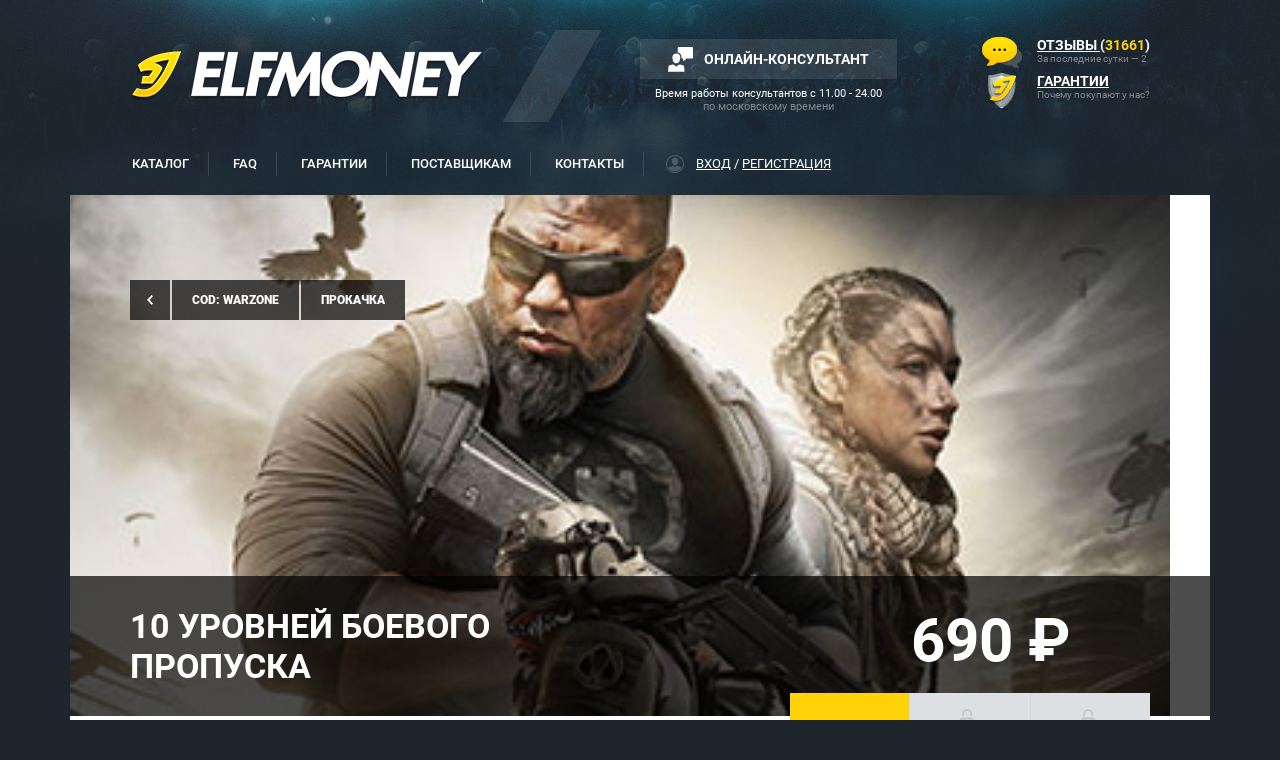

--- FILE ---
content_type: text/html; charset=utf-8
request_url: https://elfmoney.net/product/10-urovnej-boevogo-propuska/
body_size: 5185
content:
<!DOCTYPE html><html><head><meta charset="utf-8"/><title>10 уровней боевого пропуска - магазин Эльфа-Торговца</title><meta name="description" content=""/><meta name="viewport" content="width=device-width, initial-scale=1.0, maximum-scale=1.0, user-scalable=0"><link rel="shortcut icon" href="/static/images/favicon.ico"/><link rel="apple-touch-icon" href="apple-touch-icon.png"/><link rel="stylesheet" type="text/css" href="/static/css-blocks/modern_warning.ba36a139fec6.css"><link href="/static/css/libs.556999a73557.css" rel="stylesheet" type="text/css" media="all" /><link href="/static/css/application.bb31aa5e591b.css" rel="stylesheet" type="text/css" media="all" /><!--<script type="text/javascript" src="/static/js/modernizr.custom.js"></script> --><!-- Определение возможностей браузера --></head><body class="site"><div class="site_wrap"><!-- Header --><header class="site_header"><div class="site_header__menu menu" id="menu"><div class="menu_inner"><div class="menu_header"><div class="menu_header__logo logo"><a href="/" class="logo__link"><img src="/static/images/logo.560ed644f0ba.png" alt="logo"></a></div><a role="button" class="menu_header__close menu-close"><i class="icon-cross-white"></i></a></div><div class="menu_content"></div></div></div><div class="site_header__top"><div class="container"><div class="site_header__row"><div class="site_header__menu-btn menu-btn" id="menu-btn"><span></span><span></span><span></span></div><div class="site_header__logo logo"><a href="/" class="logo__link"><img src="/static/images/logo.560ed644f0ba.png" alt="logo"></a></div><div class="site_header__separator"></div><div class="site_header__consultation consultation"><a href="#" class="consultation_link consultation_link-marker"><i class="icon-consultation"></i><span class="consultation_link__text">
                                    онлайн-консультант
                                </span></a><div class="consultation_info"><div class="consultation_info__time">
                                    Время работы консультантов c 11.00 - 24.00
                                </div><div class="consultation_info__utc">
                                    по московскому времени
                                </div></div></div><div class="site_header__actions header-actions"><div class="header-actions_item"><div class="header-actions_item__icon"><i class="icon-review"></i></div><div class="header-actions_item__info"><a href="/reviews/" class="header-actions_item__link"><span class="header-actions_item__link-text">
                                            Отзывы
                                        </span>
                                        (<span class="yellow">31661</span>)
                                    </a><div class="header-actions_item__description">
                                        За последние сутки — 2
                                    </div></div></div><div class="header-actions_item"><div class="header-actions_item__icon"><i class="icon-warranty"></i></div><div class="header-actions_item__info"><a href="/help/guarantee/" class="header-actions_item__link"><span class="header-actions_item__link-text">
                                            Гарантии
                                        </span></a><div class="header-actions_item__description">
                                        Почему покупают у нас?
                                    </div></div></div></div></div></div></div><div class="site_header__bottom"><div class="container"><div class="site_header__row"><nav class="site_header__nav nav"><ul class="nav__list"><li class="nav__item"><a href="/" class="nav__link ">
                                        Каталог
                                    </a></li><li class="nav__item"><a href="/faq/" class="nav__link ">
                                        FAQ
                                    </a></li><li class="nav__item"><a href="/help/guarantee/" class="nav__link ">
                                        Гарантии
                                    </a></li><li class="nav__item"><a href="/buyback/" class="nav__link ">
                                        Поставщикам
                                    </a></li><li class="nav__item"><a href="/contacts/" class="nav__link ">
                                        Контакты
                                    </a></li></ul></nav><div class="site_header__login login"><div class="login_info"><div class="login_info__icon"><i class="icon-user"></i></div><div class="login_info__links"><a href="/accounts/login/" class="login_info__links-item">
                                            Вход
                                        </a><span class="login_info__links-separator">
                                        /
                                    </span><a href="/accounts/register/" class="login_info__links-item">
                                            Регистрация
                                        </a></div></div></div></div></div></div><!--<div class="site_header__search search"><div class="container"><label class="search_label"><input type="text" class="search_input" placeholder="Быстрый поиск..."></label></div></div> --></header><!-- /Header --><!-- Main content --><main class="site_main"><!-- Product --><section class="sec-product"><div class="container container--big"><div class="sec-product__inner product"><div class="product_header"><div class="product_header__banner"><img src="/media/product/CoD_Battlepass.jpg" alt="10 уровней боевого пропуска"></div><div class="product_header__container"><div class="product_breadcrumbs breadcrumbs"><div class="breadcrumbs_list"><a href="/game/cod-warzone/" class="breadcrumbs_item prev"><i class="icon-arrow-breadcrumbs"></i></a><a href="/game/cod-warzone/" class="breadcrumbs_item">
            CoD: Warzone
        </a><a href="/game/cod-warzone/#prokachka" class="breadcrumbs_item">
                Прокачка
            </a></div></div><div class="product_title"><div class="product_title__name">
                                  
                                    10 уровней боевого пропуска
                                  
                              </div><div class="product_title__price">
                                
                                  690 ₽
                                
                              </div></div></div></div><div class="product_content"><div class="product_info"><div class="product_description"><h3 class="product_description__title"><span>
                                          ОПИСАНИЕ ТОВАРА:
                                      </span></h3><div class="product_description__text"><p><b>Услуга доступна только на PC</b></p><p>Боевой пропуск доступен каждый сезон. Награды сезона нельзя будет уже получить с выходом нового, что делает их уникальными. Прокачать боевой пропуск можно двумя способами, либо играя активно в CoD, либо покупая уровни за CP. Второй способ хоть и самый быстрый, но не самый эффективный, ведь вы получите только награды самого пропуска, но ваш аккаунт не будет никак прокачиваться.</p><p><b>Срок выполнения услуги:</b><br>
1 день</p><p><b>Что будет получено во время выполнения услуги:</b><br>
Помимо прокачки 10 уровней боевого пропуска, у вас будет прокачиваться аккаунт и будет прокачиваться оружие.</p><p><u>Требования к услуге:</u><ul><li>Передача аккаунта</li><li>Купленный боевой пропуск</li><li>Наличие доступа к сетевой игре CoD: Modern Warfare (должна быть куплена игра)</li></ul></p><p>Внимание! Мы не используем ботов, читы, эксплоиты для выполнения услуги, все наши услуги предоставляются игроками, что гарантирует 100% защиту от бана.</p></div></div></div><div class="product_order"><div class="product_tabs tabs"><div class="tabs_head"><a  href="/product/10-urovnej-boevogo-propuska/" role="button" class="tabs_link tabs_no_click is-active" data-tab="tab-normal"></a><a role="button" class="tabs_link lock" data-tab="heroic"><i class="icon-lock"></i></a><a role="button" class="tabs_link lock" data-tab="tab-epoch"><i class="icon-lock"></i></a></div><div class="tabs_content"><div class="tabs_item is-active" id="tab-normal"><div class="tabs_item__basket basket"><div class="basket_content"><form action="." class="order-form" method="POST"><input type="hidden" name="csrfmiddlewaretoken" value="tr02NH9JoDzpRH0oQNAy9GRUh27FxHPa02G6R5nENAQz5ffz3taFcIQLvIlV0n61"><input type="hidden" name="order_wizard-current_step" value="paramschoice" id="id_order_wizard-current_step"><input type="hidden" name="paramschoice-product_id" value="585" id="id_paramschoice-product_id"><div class="basket_total"><div class="basket_total__title">
                                  Итого:
                              </div><span class="clear_price" hidden>690</span><div class="basket_total__val">
                                     ₽
                              </div></div><input type="hidden" name="product_id" value="585"></div><div class="basket_action"><button class="basket_action__btn"><span class="basket_action__btn-text">
                                        Заказать
                                    </span><i class="icon-basket"></i></button></div></div></form></div></div><div class="product_discount profile-info_discount"><div class="profile-info_discount__head"><div class="profile-info_discount__title"></div></div></div></div><div class="product_advantages"><div class="product_advantages__item"><div class="product_advantages__item-icon"><i class="icon-heart"></i></div><div class="product_advantages__item-info"><div class="product_advantages__item-title">
                      Качественно
                  </div><div class="product_advantages__item-description">
                      Заказывая у нас вы можете быть уверены в соблюдении сроков и качества
                      поддержки
                  </div></div></div><div class="product_advantages__item"><div class="product_advantages__item-icon"><i class="icon-guard"></i></div><div class="product_advantages__item-info"><div class="product_advantages__item-title">
                      Безопасно
                  </div><div class="product_advantages__item-description">
                      Мы официальная компания и работаем не первый год
                  </div></div></div><div class="product_advantages__item"><div class="product_advantages__item-icon"><i class="icon-credit-card"></i></div><div class="product_advantages__item-info"><div class="product_advantages__item-title">
                      Лучшие цены и способы оплаты
                  </div><div class="product_advantages__item-description">
                      Мы поддерживаем доступные цены и принимаем все современные способы
                      оплаты
                  </div></div></div></div></div></div></div></div></section><!-- /Product --></main></div><!--end wrapper --><!-- Footer --><footer class="site_footer"><div class="container"><div class="site_footer__inner"><div class="site_footer__left"><div class="site_footer__links"><a href="mailto:help@elfmoney.net" class="site_footer__links-email">
                            help@elfmoney.net
                        </a><a href="https://vk.com/elfmoney" class="site_footer__links-vk">
                            https://vk.com/elfmoney
                        </a></div><nav class="site_footer__nav nav nav--footer"><ul class="nav__list"><li class="nav__item"><a href="/" class="nav__link">
                                    Каталог
                                </a></li><li class="nav__item hidden-mobile"><a href="/reviews/" class="nav__link">
                                    Отзывы (31661)
                                </a></li><li class="nav__item"><a href="/faq/" class="nav__link">
                                    FAQ
                                </a></li><li class="nav__item"><a href="/contacts/" class="nav__link">
                                    Контакты
                                </a></li></ul></nav><div class="site_footer__copyright"><div class="site_footer__copyright-text">
                          2008-2026 ©
                        </div><div class="site_footer__copyright-logo"><img src="/static/build/img/logo.1417f2ef5338.svg" alt="logo"></div></div></div><div class="site_footer__right"><!--
                    <div class="site_footer__lang lang"><div class="lang_list"><a role="button" class="lang_item is-active"><span class="lang_item__icon"><i class="icon-rus"></i></span><span class="lang_item__name">
                                Russian
                            </span></a><a role="button" class="lang_item"><span class="lang_item__icon"><i class="icon-us"></i></span><span class="lang_item__name">
                                English
                            </span></a></div></div>
                  --><div class="site_footer__description">
                        Elfmoney.net — интернет-магазин игровой <br/>
                        валюты, игр и услуг для игроков
                    </div></div></div></div></footer><!-- /Footer --><!-- Yandex.Metrika counter --><script type="text/javascript" > (function (d, w, c) { (w[c] = w[c] || []).push(function() { try { w.yaCounter49462381 = new Ya.Metrika2({ id:49462381, clickmap:true, trackLinks:true, accurateTrackBounce:true, webvisor:true }); } catch(e) { } }); var n = d.getElementsByTagName("script")[0], s = d.createElement("script"), f = function () { n.parentNode.insertBefore(s, n); }; s.type = "text/javascript"; s.async = true; s.src = "https://mc.yandex.ru/metrika/tag.js"; if (w.opera == "[object Opera]") { d.addEventListener("DOMContentLoaded", f, false); } else { f(); } })(document, window, "yandex_metrika_callbacks2"); </script><noscript><div><img src="https://mc.yandex.ru/watch/49462381" style="position:absolute; left:-9999px;" alt="" /></div></noscript><!-- /Yandex.Metrika counter --><!-- Global site tag (gtag.js) - Google Analytics --><script async src="https://www.googletagmanager.com/gtag/js?id=UA-4383384-35"></script><script>
  window.dataLayer = window.dataLayer || [];
  function gtag(){dataLayer.push(arguments);}
  gtag('js', new Date());

  gtag('config', 'UA-4383384-35');
</script><!-- Retargeting VK --><script type="text/javascript">(window.Image ? (new Image()) : document.createElement('img')).src = location.protocol + '//vk.com/rtrg?r=sXwmAUDJX2hfwNg4bvbOUpfOtcpgYA954uR0ggmf*laYdBW36YOYa/wzMhlW2vElsYMhyDLBv5eiRPusvSw0qSoGv3eaogCykqZsvFUiC*mfD/kANpd2nMbZ3wcR1hidZoOecsRLjq1U1qMysxNyqWHcbjBxNADNSYnd*u3udwo-';</script><!-- // Retargeting VK --><script src="//code.jivo.ru/widget/BwVeGd1ifi" async></script><script type="text/javascript" src="/static/js/application.c5701d298f47.js" charset="utf-8"></script><script type="text/javascript">
      var product_type = 'KEY'
      var stop_cart_refresh = false;
    </script><script type="text/javascript" src="//wow.zamimg.com/widgets/power.js"></script></body></html>


--- FILE ---
content_type: text/css
request_url: https://elfmoney.net/static/css-blocks/modern_warning.ba36a139fec6.css
body_size: 484
content:
.modern_warning {
    background: url("../images/modern_warning/bg.9d42fcbbff33.jpg") !important;
    text-align: center;
    min-width: 100%;
}

.modern_warning .container {
    text-align: left;
    height: 25px;
}

.modern_warning * {
    display: inline-block;
}

.modern_warning__text {
    line-height: 13px !important;
    color: #ffffff !important;
    font-weight: normal !important;
    margin: 0 15px;
    margin-top: 3px;
    padding-right: 0 !important;
    text-shadow: 0 1px 0 rgba(0, 0, 0, 0.75);
    font-family: 'Trebuchet MS', 'Tahoma', Helmet, Freesans, sans-serif;
    text-align: left;
}

.modern_warning__text-small {
    display: block;
    font-size: 10.44px;
    text-shadow: 0 1px 0 rgba(0, 0, 0, 0.75);
    color: #858585;
}

.modern_warning__details {
    border-radius: 0 !important;
    box-shadow: none !important;
    vertical-align: top;
    background: #ffd705;
}

.modern_warning__close {
    position: absolute;
    right: 0;
    margin-right: 25px;
    min-width: 25px;
    height: 100%;
}

--- FILE ---
content_type: text/css
request_url: https://elfmoney.net/static/css/application.bb31aa5e591b.css
body_size: 34647
content:
.consultation_link:hover,.header-actions_item__link:hover,.header-actions_item__link:hover .header-actions_item__link-text,a{text-decoration:none}a,html{-webkit-tap-highlight-color:transparent}.site_footer__links-email,a:hover{text-decoration:underline}dl,ol,pre,ul{margin-top:0;margin-bottom:1rem}address,dl,ol,pre,ul{margin-bottom:1rem}button,hr,input{overflow:visible}pre,textarea{overflow:auto}article,aside,figcaption,figure,footer,header,hgroup,legend,main,nav,section{display:block}.logo__link img,legend{max-width:100%}dd,label,legend{margin-bottom:.5rem}progress,sub,sup{vertical-align:baseline}label,output{display:inline-block}.tippy-box[data-animation=fade][data-state=hidden]{opacity:0}[data-tippy-root]{max-width:calc(100vw - 10px)}.tippy-box{position:relative;background-color:#333;color:#fff;font-size:14px;line-height:1.4;white-space:normal;outline:0;transition-property:transform,visibility,opacity}.tippy-box[data-placement^=top]>.tippy-arrow{bottom:0}.tippy-box[data-placement^=top]>.tippy-arrow:before{bottom:-7px;left:0;border-width:8px 8px 0;border-top-color:initial;transform-origin:center top}.tippy-box[data-placement^=bottom]>.tippy-arrow{top:0}.tippy-box[data-placement^=bottom]>.tippy-arrow:before{top:-7px;left:0;border-width:0 8px 8px;border-bottom-color:initial;transform-origin:center bottom}.tippy-box[data-placement^=left]>.tippy-arrow{right:0}.tippy-box[data-placement^=left]>.tippy-arrow:before{border-width:8px 0 8px 8px;border-left-color:initial;right:-7px;transform-origin:center left}.tippy-box[data-placement^=right]>.tippy-arrow{left:0}.tippy-box[data-placement^=right]>.tippy-arrow:before{left:-7px;border-width:8px 8px 8px 0;border-right-color:initial;transform-origin:center right}.tippy-box[data-inertia][data-state=visible]{transition-timing-function:cubic-bezier(.54,1.5,.38,1.11)}.tippy-arrow{width:16px;height:16px;color:#333}html,html body{width:100%;height:100%}.tippy-arrow:before{content:"";position:absolute;border-color:transparent;border-style:solid}.tippy-content,.tns-gallery,.tns-no-calc,html body,sub,sup{position:relative}.tippy-content{z-index:1}.tippy-box[data-theme~=light]{color:#26323d;box-shadow:0 0 20px 4px rgba(154,161,177,.15),0 4px 80px -8px rgba(36,40,47,.25),0 4px 4px -2px rgba(91,94,105,.15);background-color:#fff}a,legend{color:inherit}.tippy-box[data-theme~=light][data-placement^=top]>.tippy-arrow:before{border-top-color:#fff}.tippy-box[data-theme~=light][data-placement^=bottom]>.tippy-arrow:before{border-bottom-color:#fff}.tippy-box[data-theme~=light][data-placement^=left]>.tippy-arrow:before{border-left-color:#fff}.tippy-box[data-theme~=light][data-placement^=right]>.tippy-arrow:before{border-right-color:#fff}.tippy-box[data-theme~=light]>.tippy-backdrop{background-color:#fff}.reviews_actions__large-btn,a{background-color:transparent;cursor:pointer}.tippy-box[data-theme~=light]>.tippy-svg-arrow{fill:#fff}@font-face{font-family:Roboto;font-display:swap;src:url("../build/fonts/Roboto-Medium.50d01d3e6c99.woff2") format("woff2"),url("../build/fonts/Roboto-Medium.9a3bf7acae14.woff") format("woff");font-weight:500;font-style:normal}@font-face{font-family:Roboto;font-display:swap;src:url("../build/fonts/Roboto-Light.ed4b08d2702f.woff2") format("woff2"),url("../build/fonts/Roboto-Light.10ad0f861c0c.woff") format("woff");font-weight:300;font-style:normal}@font-face{font-family:Roboto;font-display:swap;src:url("../build/fonts/Roboto-Bold.f3a02e2578be.woff2") format("woff2"),url("../build/fonts/Roboto-Bold.08cb8f797157.woff") format("woff");font-weight:700;font-style:normal}@font-face{font-family:Roboto;font-display:swap;src:url("../build/fonts/Roboto-Regular.9feb0110b6df.woff2") format("woff2"),url("../build/fonts/Roboto-Regular.94dac78eee40.woff") format("woff");font-weight:400;font-style:normal}@font-face{font-family:Roboto;font-display:swap;src:url("../build/fonts/Roboto-LightItalic.d4f38edf3987.woff2") format("woff2"),url("../build/fonts/Roboto-LightItalic.1d77cf804e1c.woff") format("woff");font-weight:300;font-style:italic}@font-face{font-family:Roboto;font-display:swap;src:url("../build/fonts/Roboto-Black.72f6fd218b59.woff2") format("woff2"),url("../build/fonts/Roboto-Black.fdd88b742a9f.woff") format("woff");font-weight:900;font-style:normal}*,::after,::before{-webkit-box-sizing:border-box;box-sizing:border-box}html{font-family:sans-serif;line-height:1.15;-webkit-text-size-adjust:100%;-ms-text-size-adjust:100%;-ms-overflow-style:scrollbar}[tabindex="-1"]:focus{outline:0!important}hr{-webkit-box-sizing:content-box;box-sizing:content-box;height:0}h1,h2,h3,h4,h5,h6,p{margin:0}abbr[data-original-title],abbr[title]{-webkit-text-decoration:underline dotted;text-decoration:underline dotted;cursor:help;border-bottom:0}address{font-style:normal;line-height:inherit}ol ol,ol ul,ul ol,ul ul{margin-bottom:0}b,dt,strong{font-weight:700}dd{margin-left:0}blockquote,figure{margin:0 0 1rem}dfn{font-style:italic}small{font-size:80%}sub,sup{font-size:75%;line-height:0}sub{bottom:-.25em}sup{top:-.5em}a{-webkit-text-decoration-skip:objects;-webkit-transition:color .3s,background-color .3s,border-color .3s,-webkit-box-shadow .3s;-o-transition:color .3s,background-color .3s,border-color .3s,box-shadow .3s;transition:color .3s,background-color .3s,border-color .3s,box-shadow .3s;transition:color .3s,background-color .3s,border-color .3s,box-shadow .3s,-webkit-box-shadow .3s}a:not([href]):not([tabindex]):focus{outline:0}code,kbd,pre,samp{font-family:SFMono-Regular,Menlo,Monaco,Consolas,"Liberation Mono","Courier New",monospace;font-size:1em}pre{-ms-overflow-style:scrollbar}img{vertical-align:middle;border-style:none}svg:not(:root){overflow:hidden}table{border-collapse:collapse}caption{padding-top:.75rem;padding-bottom:.75rem;color:#6c757d;text-align:left;caption-side:bottom}th{text-align:inherit}button{border-radius:0}button:focus{outline:dotted 1px;outline:-webkit-focus-ring-color auto 5px}button,input,optgroup,select,textarea{margin:0;font-family:inherit;font-size:inherit;line-height:inherit}button,select{text-transform:none}[type=reset],[type=submit],button,html [type=button]{-webkit-appearance:button}[type=button]::-moz-focus-inner,[type=reset]::-moz-focus-inner,[type=submit]::-moz-focus-inner,button::-moz-focus-inner{padding:0;border-style:none}input[type=radio],input[type=checkbox]{-webkit-box-sizing:border-box;box-sizing:border-box;padding:0}input[type=date],input[type=time],input[type=datetime-local],input[type=month]{-webkit-appearance:listbox}textarea{resize:vertical}.category_header__banner,.feedback_header__banner,.form .selector__drop,.form .selector__search,.form .selector__val,.order-product_top,.order_header__banner,.overlaying-tab,.product_header__banner,.site_footer,.tns-ovh,.tns-t-subp2{overflow:hidden}fieldset{min-width:0;padding:0;margin:0;border:0}legend{width:100%;padding:0;font-size:1.5rem;line-height:inherit;white-space:normal}[type=number]::-webkit-inner-spin-button,[type=number]::-webkit-outer-spin-button{height:auto}[type=search]{outline-offset:-2px;-webkit-appearance:none}[type=search]::-webkit-search-cancel-button,[type=search]::-webkit-search-decoration{-webkit-appearance:none}::-webkit-file-upload-button{font:inherit;-webkit-appearance:button}a,button,html body,input,textarea{font-family:Roboto,Helvetica,Arial,sans-serif}summary{display:list-item;cursor:pointer}template{display:none}.tns-outer [hidden],[hidden]{display:none!important}html body{padding:0;margin:0 auto;color:#000;font-size:14px;font-weight:400;line-height:1;background:#1E252D;overflow-x:hidden}.container{max-width:1140px;margin-right:auto;margin-left:auto;padding-left:60px;padding-right:60px}.container--big{padding:0}@media (max-width:1139px){.container{max-width:992px}}@media (max-width:992px){.container{max-width:768px}}@media (max-width:768px){.container{max-width:575px;padding-left:20px;padding-right:20px}.container--big{padding:0}}@media (max-width:575px){.container{max-width:100%}}a,button,input,textarea{outline:0}.title{font-size:16px;line-height:18px;font-weight:900}@media (min-width:768px){.title{font-size:24px;line-height:26px}}.title--small{font-size:13px;line-height:16px}.title--medium{font-size:16px;line-height:18px}@media (min-width:768px){.title--small{font-size:16px;line-height:18px}.title--medium{font-size:20px;line-height:24px}}.title--large{font-size:16px;line-height:18px}@media (min-width:768px){.title--large{font-size:21px;line-height:24px}}.small-text{font-size:11px;line-height:14px;font-weight:300}@media (min-width:768px){.small-text{font-size:13px;line-height:16px}}.uppercase{text-transform:uppercase}.centered{text-align:center}.italic{font-style:italic}.highlight-text{color:#FFD307}.tns-outer{padding:0!important}.tns-outer [aria-controls],.tns-outer [data-action]{cursor:pointer}.tns-slider{-webkit-transition:all 0s;-o-transition:all 0s;transition:all 0s}.tns-slider>.tns-item{-webkit-box-sizing:border-box;box-sizing:border-box}.tns-horizontal.tns-subpixel{white-space:nowrap}.tns-horizontal.tns-subpixel>.tns-item{display:inline-block;vertical-align:top;white-space:normal}.btn,.category_title__name,.form .selector__search,.form .selector__val,.section_title__name,.tns-vpfix{white-space:nowrap}.tns-horizontal.tns-no-subpixel:after{content:'';display:table;clear:both}.tns-autowidth,.tns-vpfix>div,.tns-vpfix>li{display:inline-block}.tns-horizontal.tns-no-subpixel>.tns-item{float:left}.tns-horizontal.tns-carousel.tns-no-subpixel>.tns-item{margin-right:-100%}.tns-no-calc{left:0}.tns-gallery{left:0;min-height:1px}.tns-gallery>.tns-item{position:absolute;left:-100%;-webkit-transition:transform 0s,opacity 0s;-webkit-transition:opacity 0s,-webkit-transform 0s;-o-transition:transform 0s,opacity 0s;transition:transform 0s,opacity 0s;transition:transform 0s,opacity 0s,-webkit-transform 0s}.tns-gallery>.tns-slide-active{position:relative;left:auto!important}.tns-gallery>.tns-moving{-webkit-transition:all .25s;-o-transition:all .25s;transition:all .25s}.tns-lazy-img{-webkit-transition:opacity .6s;-o-transition:opacity .6s;transition:opacity .6s;opacity:.6}.tns-lazy-img.tns-complete{opacity:1}.tns-ah{-webkit-transition:height 0s;-o-transition:height 0s;transition:height 0s}.tns-visually-hidden{position:absolute;left:-10000em}.tns-transparent{opacity:0;visibility:hidden}.tns-fadeIn{opacity:1;filter:alpha(opacity=100);z-index:0}.tns-fadeOut,.tns-normal{opacity:0;filter:alpha(opacity=0);z-index:-1}.tns-t-subp2{margin:0 auto;width:310px;position:relative;height:10px}.feedback_title__action,.product_title__price,.site_header__actions{margin-left:auto}.tns-t-ct{width:2333.33333%;width:calc(100% * 70 / 3);position:absolute;right:0}.tns-t-ct:after{content:'';display:table;clear:both}.site_footer__inner,.site_header__row{display:-webkit-box;display:-webkit-flex;display:-ms-flexbox}.tns-t-ct>div{width:1.42857%;width:calc(100% / 70);height:10px;float:left}.site_header{position:relative;padding:30px 0 10px}.site_header__top{-webkit-transition:.3s;-o-transition:.3s;transition:.3s}.site_header__bottom{margin-top:20px}.site_header__row{display:flex;-webkit-box-align:center;-webkit-align-items:center;-ms-flex-align:center;align-items:center}.site_header__menu,.site_header__menu-btn{display:none}.site_header__logo{margin-right:45px}.site_header__separator{width:46px;height:92px;margin-right:65px;background:rgba(255,255,255,.1);-webkit-transform:skew(-30deg);-ms-transform:skew(-30deg);transform:skew(-30deg)}.site_header__nav{margin-right:20px}.site_header__search{display:none;margin-bottom:30px}@media (max-width:1139px){.site_header__separator{display:none}}@media (max-width:992px){.site_header__consultation{display:none}}@media (max-width:768px){.site_header.sticky{margin-top:25px}.site_header.sticky .site_header__top{position:fixed;top:0;left:0;right:0;z-index:10;width:100%;padding-top:15px;background-color:rgba(0,0,0,.9)}.site_header.sticky .site_header__menu-btn{width:16px;height:14px}.site_header.sticky .site_header__menu-btn span{height:2px}.site_header.sticky .site_header__menu-btn span:nth-child(2){top:5px;-webkit-transform-origin:left center;-ms-transform-origin:left center;transform-origin:left center}.site_header.sticky .site_header__menu-btn span:nth-child(3){top:10px;-webkit-transform-origin:left center;-ms-transform-origin:left center;transform-origin:left center}.site_header.sticky .site_header__logo .logo__link img{max-width:100px}.site_header__top{height:45px;padding:0 10px}.site_header__top .site_header__row{position:relative;-webkit-box-pack:center;-webkit-justify-content:center;-ms-flex-pack:center;justify-content:center}.site_header__bottom{margin-top:0}.site_header__menu,.site_header__menu-btn{display:block}.site_header__logo{margin-right:0}.site_header__nav{margin-bottom:20px;padding-bottom:10px;border-bottom:1px solid #EDEDED}.site_header__nav .nav__list{-webkit-box-orient:vertical;-webkit-box-direction:normal;-webkit-flex-direction:column;-ms-flex-direction:column;flex-direction:column}.site_header__nav .nav__list .nav__link{padding:0;color:#000;font-size:15px;line-height:40px;border:none}.site_header__nav .nav__list .nav__link:hover{color:#FFD307}.site_header__nav .nav__list .nav__link:after{display:none}.site_header__search{display:block}}.site_footer{padding:20px 0}.site_footer__inner{display:flex;-webkit-box-pack:justify;-webkit-justify-content:space-between;-ms-flex-pack:justify;justify-content:space-between}.site_footer__left{display:-webkit-box;display:-webkit-flex;display:-ms-flexbox;display:flex;-webkit-box-align:start;-webkit-align-items:flex-start;-ms-flex-align:start;align-items:flex-start}.site_footer__links{margin-right:10px}.site_footer__links-email{display:block;margin-bottom:8px;color:#fff;font-size:21px;font-weight:900;line-height:25px}.site_footer__links-vk{display:block;color:rgba(255,255,255,.5);font-size:12px;line-height:14px}.site_footer__nav{margin-right:25px}.site_footer__copyright{display:-webkit-box;display:-webkit-flex;display:-ms-flexbox;display:flex;-webkit-box-align:center;-webkit-align-items:center;-ms-flex-align:center;align-items:center;padding-top:8px}.site_footer__copyright-text{margin-right:4px;color:#fff;font-size:12px;font-weight:900;line-height:14px}.consultation_link__text,.header-actions_item__link,.nav--footer .nav__link{font-weight:700;text-transform:uppercase}.site_footer__copyright-logo img{max-width:68px}.site_footer__description{display:none;color:rgba(255,255,255,.5);font-size:10px;line-height:12px;text-align:center}@media (max-width:1139px){.site_footer__links{margin-right:0}.site_footer__nav{margin-right:5px}}@media (max-width:992px){.site_footer__inner,.site_footer__left{-webkit-box-orient:vertical;-webkit-box-direction:normal}.site_footer__inner{-webkit-flex-direction:column;-ms-flex-direction:column;flex-direction:column;-webkit-box-align:center;-webkit-align-items:center;-ms-flex-align:center;align-items:center}.site_footer__left{-webkit-flex-wrap:wrap;-ms-flex-wrap:wrap;flex-wrap:wrap;-webkit-flex-direction:column;-ms-flex-direction:column;flex-direction:column;-webkit-box-align:center;-webkit-align-items:center;-ms-flex-align:center;align-items:center;text-align:center}.site_footer__links{-webkit-box-ordinal-group:2;-webkit-order:1;-ms-flex-order:1;order:1;margin-right:15px}.site_footer__nav{-webkit-box-flex:1;-webkit-flex:1 0 100%;-ms-flex:1 0 100%;flex:1 0 100%;-webkit-box-ordinal-group:1;-webkit-order:0;-ms-flex-order:0;order:0;margin-bottom:30px}.site_footer__copyright{-webkit-box-ordinal-group:3;-webkit-order:2;-ms-flex-order:2;order:2;margin-bottom:7px}.site_wrap{overflow:hidden}}@media (max-width:768px){.site_footer__left{-webkit-box-orient:vertical;-webkit-box-direction:normal;-webkit-flex-direction:column;-ms-flex-direction:column;flex-direction:column;-webkit-box-align:center;-webkit-align-items:center;-ms-flex-align:center;align-items:center;text-align:center}.site_footer__links{margin-right:0;margin-bottom:20px}.site_footer__links-email{margin-bottom:3px}.site_footer__copyright{padding-top:0}.site_footer__lang{margin-bottom:10px}.site_footer__description{display:block}.logo__link img{max-width:170px}}.site{display:-webkit-box;display:-webkit-flex;display:-ms-flexbox;display:flex;-webkit-box-orient:vertical;-webkit-box-direction:normal;-webkit-flex-direction:column;-ms-flex-direction:column;flex-direction:column}.consultation_link,.header-actions_item,.site_wrap--not-found{display:-webkit-box;display:-ms-flexbox}.site_wrap{-webkit-box-flex:1;-webkit-flex:1 0 auto;-ms-flex:1 0 auto;flex:1 0 auto;background:url("../build/img/substrate.ae4438b1f69f.jpg") center -50px no-repeat}.site_wrap--not-found{display:-webkit-flex;display:flex;-webkit-box-pack:center;-webkit-justify-content:center;-ms-flex-pack:center;justify-content:center;-webkit-box-align:center;-webkit-align-items:center;-ms-flex-align:center;align-items:center}.site_footer{-webkit-flex-shrink:0;-ms-flex-negative:0;flex-shrink:0}.logo__link{display:inline-block}.consultation{max-width:260px}.consultation_link{display:-webkit-flex;display:flex;-webkit-box-align:center;-webkit-align-items:center;-ms-flex-align:center;align-items:center;height:40px;margin-bottom:8px;padding:0 28px;background-color:rgba(255,255,255,.1);-webkit-transition:.3s;-o-transition:.3s;transition:.3s}.icon-consultation,.icon-consultation-dark{height:25px;vertical-align:middle;display:inline-block;width:25px}.consultation_link:hover{background-color:rgba(255,255,255,.2)}.consultation_link__text{margin-left:11px;color:#fff}.consultation_info{color:#fff;font-size:11px;line-height:13px;text-align:center}.consultation_info__utc{color:#858585}.icon-consultation{background:url("../build/img/icons/consultation.0c7773c016f4.svg") center no-repeat}.icon-consultation-dark{background:url("../build/img/icons/consultation-dark.3ff1fff48877.svg") center no-repeat}.icon-review{display:inline-block;width:41px;height:31px;vertical-align:middle;background:url("../build/img/icons/review.8f0fad1c6838.svg") center no-repeat}.icon-warranty{display:inline-block;width:28px;height:37px;vertical-align:middle;background:url("../build/img/icons/warranty.68e3531c63e5.svg") center no-repeat}.icon-dollar,.icon-igrovaia-valiuta,.icon-palace,.icon-prokachka,.icon-upgrade{height:16px;vertical-align:middle;display:inline-block}.icon-dollar,.icon-igrovaia-valiuta{width:16px;background:url("../build/img/icons/dollar.6d74b7478061.svg") center no-repeat}.icon-palace{width:16px;background:url("../build/img/icons/palace.defdece13409.svg") center no-repeat}.icon-prokachka,.icon-upgrade{width:16px;background:url("../build/img/icons/upgrade.9456139c7c37.svg") center no-repeat}.icon-comment{display:inline-block;width:20px;height:18px;vertical-align:middle;background:url("../build/img/icons/comment.18107612f44f.svg") center no-repeat}.icon-rus{display:inline-block;width:14px;height:14px;vertical-align:middle;background:url("../build/img/icons/rus.536cb7b84b22.svg") center no-repeat}.icon-eu-big,.icon-rus-big{width:40px;vertical-align:middle;display:inline-block}.icon-rus-big{height:40px;background:url("../build/img/icons/rus-big.1b2a08e1e5e1.svg") center no-repeat}.icon-eu-big{height:40px;background:url("../build/img/icons/eu-big.b0ca666615f0.svg") center no-repeat}.icon-us{display:inline-block;width:14px;height:14px;vertical-align:middle;background:url("../build/img/icons/us.b65eeabe103b.svg") center no-repeat}.icon-user{display:inline-block;width:19px;height:18px;vertical-align:middle;background:url("../build/img/icons/user.bb3f5ff59dd2.svg") center no-repeat}.icon-arrow-breadcrumbs{display:inline-block;width:6px;height:10px;vertical-align:middle;background:url("../build/img/icons/arrow-breadcrumbs.45dcb9ea0bf9.svg") center no-repeat}.icon-credit-card,.icon-guard,.icon-heart{width:24px;display:inline-block;vertical-align:middle}.icon-heart{height:21px;background:url("../build/img/icons/heart.08247a06f571.svg") center no-repeat}.icon-guard{height:29px;background:url("../build/img/icons/guard.4b226a5eb0da.svg") center no-repeat}.icon-credit-card{height:20px;background:url("../build/img/icons/credit-card.58015ca94f2c.svg") center no-repeat}.icon-credit-card-big{display:inline-block;width:32px;height:27px;vertical-align:middle;background:url("../build/img/icons/credit-card-big.5f06f6a08d5d.svg") center no-repeat}.icon-lock{display:inline-block;width:15px;height:18px;vertical-align:middle;background:url("../build/img/icons/lock.af523b572d42.svg") center no-repeat}.icon-basket{display:inline-block;width:25px;height:22px;vertical-align:middle;background:url("../build/img/icons/basket.8810b6be4abb.svg") center no-repeat}.icon-time{display:inline-block;width:20px;height:23px;vertical-align:middle;background:url("../build/img/icons/time.4b6c4b23156c.svg") center no-repeat}.icon-wmr,.icon-wow-dollar,.icon-wow-raids{display:inline-block;width:32px;height:32px}.icon-wmr{vertical-align:middle;background:url("../build/img/icons/wmr.4e54e6139296.svg") center no-repeat}.icon-wow-raids{vertical-align:middle;background:url("../build/img/icons/wow-raids.41d2169adcc2.svg") center no-repeat}.icon-wow-dollar{vertical-align:middle;background:url("../build/img/icons/wow-dollar.88c2adffdae6.svg") center no-repeat}.icon-dungeon,.icon-podzemelia,.icon-product-raids,.icon-reidy{width:16px;height:16px;vertical-align:middle;display:inline-block}.icon-product-raids,.icon-reidy{background:url("../build/img/icons/wow-raids.41d2169adcc2.svg") center no-repeat;background-size:cover}.icon-dungeon,.icon-podzemelia{background:url("../build/img/icons/dungeon.5a8530e535b2.svg") center no-repeat;background-size:cover}.icon-cross-white{display:inline-block;width:11px;height:11px;vertical-align:middle;background:url("../build/img/icons/cross-white.832dd934fd75.svg") center no-repeat}.icon-cross-big{display:inline-block;width:16px;height:16px;vertical-align:middle;background:url("../build/img/icons/cross-big.2aa8f3a5e7a2.svg") center no-repeat}.icon-good{display:inline-block;width:24px;height:24px;vertical-align:middle;background:url("../build/img/icons/good.2fd4383fa68c.svg") center no-repeat}.icon-email,.icon-telegram,.icon-vk{width:30px;vertical-align:middle;display:inline-block}.icon-email{height:20px;background:url("../build/img/social/email.87341eccc753.svg") center no-repeat}.icon-vk{height:18px;background:url("../build/img/social/vk.922a5d1583b5.svg") center no-repeat}.icon-telegram{height:28px;background:url("../build/img/social/telegram.2a70951384e0.svg") center no-repeat}.icon-discount{display:inline-block;width:24px;height:24px;vertical-align:middle;background:url("../build/img/icons/discount.bc587d4a5d24.svg") center no-repeat}.icon-profile-dollar{display:inline-block;width:11px;height:20px;vertical-align:middle;background:url("../build/img/profile/dollar.237c33c574cf.svg") center no-repeat}.icon-profile-coub,.icon-profile-message{width:23px;height:20px;vertical-align:middle}.icon-profile-coub{display:inline-block;background:url("../build/img/profile/coub.bc6cbcad7c89.svg") center no-repeat}.icon-profile-message{display:inline-block;background:url("../build/img/profile/message.b071d4496343.svg") center no-repeat}.icon-profile-run{display:inline-block;width:14px;height:11px;vertical-align:middle;background:url("../build/img/profile/run.b06aba5e835f.svg") center no-repeat}.icon-profile-check{display:inline-block;width:9px;height:9px;vertical-align:middle;background:url("../build/img/profile/check.664e86efb9ca.svg") center no-repeat}.icon-profile-pay{display:inline-block;width:5px;height:10px;vertical-align:middle;background:url("../build/img/profile/pay.4abc4e27bc46.svg") center no-repeat}.icon-profile-review{display:inline-block;width:12px;height:10px;vertical-align:middle;background:url("../build/img/profile/review.fc811dddc2b6.svg") center no-repeat}.icon-question,.icon-warning{width:16px;display:inline-block;vertical-align:middle}.icon-warning{height:16px;background:url("../build/img/profile/warning.91edeccb1765.svg") center no-repeat}.icon-question{height:20px;background:url("../build/img/icons/question.062f137f07cd.svg") center no-repeat}.icon-help{display:inline-block;width:28px;height:28px;vertical-align:middle;background:url("../build/img/icons/help.b8b9426f7c23.svg") center no-repeat}.icon-authenticator,.icon-authenticator--active{display:inline-block;width:36px;height:42px;vertical-align:middle}.icon-authenticator{background:url("../build/img/icons/authenticator.0972f9cc5bf7.svg") center no-repeat}.icon-authenticator--active{background:url("../build/img/icons/authenticator-active.93b1415b27af.svg") center no-repeat}.icon-cross-thin{display:inline-block;width:20px;height:20px;vertical-align:middle;background:url("../build/img/icons/cross-thin.9ef6542ffbcf.svg") center no-repeat}.header-actions_item{display:-webkit-flex;display:flex;margin-bottom:5px}.categories_list,.nav__list{display:-webkit-box;display:-webkit-flex;display:-ms-flexbox}.header-actions_item__icon{width:41px;margin-right:15px;text-align:center}.header-actions_item__link{margin-bottom:5px;color:#fff;font-size:14px;line-height:16px}.header-actions_item__link:hover{color:#FFD307}.header-actions_item__link-text,.nav--footer .nav__link{text-decoration:underline}.header-actions_item__link .yellow{color:#FFD307}.header-actions_item__description{color:#858585;font-size:10px;line-height:12px}@media (max-width:768px){.header-actions{margin-bottom:15px;padding-bottom:30px;border-bottom:1px solid #EDEDED}.header-actions_item{margin-bottom:10px}.header-actions_item__link{color:#000;font-size:16px;line-height:19px}}.nav--footer .nav__link{padding:6px 18px;color:rgba(255,255,255,.5);font-size:12px;line-height:14px}.categories_column.small-items .categories_item__titles-main,.nav__link{font-size:13px}.nav--footer .nav__link:hover{color:#FFD307;text-decoration:none}.nav__list{display:flex;margin:0;padding:0;list-style:none}.nav__link{position:relative;display:block;padding:12px 20px;color:#fff;line-height:15px;border:2px solid transparent;-webkit-transition:.3s;-o-transition:.3s;transition:.3s;text-transform:uppercase;font-weight:500}.nav__link.is-active,.nav__link:hover{color:#FFD307;text-decoration:none}.site_header__nav .nav__item:first-child .nav__link{padding-left:0}.nav__link:after{content:'';position:absolute;top:0;right:0;bottom:0;height:24px;margin:auto;border-right:1px solid rgba(133,133,133,.3)}@media (max-width:1139px){.nav--footer .nav__link{padding:6px 12px}}@media (max-width:992px){.nav .nav__link{padding:6px 12px}}@media (max-width:575px){.nav--footer .nav__link{color:#fff}.nav__item.hidden-mobile{display:none}}.categories_list{display:flex;margin:0 -10px}.categories_column{display:-webkit-box;display:-webkit-flex;display:-ms-flexbox;display:flex;-webkit-align-content:flex-start;-ms-flex-line-pack:start;align-content:flex-start;-webkit-flex-wrap:wrap;-ms-flex-wrap:wrap;flex-wrap:wrap;-webkit-box-flex:1;-webkit-flex:1 0 calc(50% - 20px);-ms-flex:1 0 calc(50% - 20px);flex:1 0 calc(50% - 20px);max-width:calc(50% - 20px);margin:0 10px}.categories_column.small-items{-webkit-box-flex:1;-webkit-flex:1 0 50%;-ms-flex:1 0 50%;flex:1 0 50%;max-width:50%;margin:0}.categories_column.small-items .categories_item{-webkit-box-flex:1;-webkit-flex:1 0 calc(50% - 20px);-ms-flex:1 0 calc(50% - 20px);flex:1 0 calc(50% - 20px);max-width:calc(50% - 20px);margin:0 10px 20px}.categories_column.small-items .categories_item__titles{padding:10px}.categories_column.small-items .categories_item__img{min-height:158px}.categories_item{position:relative;-webkit-box-flex:1;-webkit-flex:1 0 100%;-ms-flex:1 0 100%;flex:1 0 100%;max-width:100%;margin-bottom:20px;border-radius:20px;-webkit-transition:.3s;-o-transition:.3s;transition:.3s}.categories_item:hover{-webkit-box-shadow:0 0 20px rgba(255,255,255,.2);box-shadow:0 0 20px rgba(255,255,255,.2)}.categories_item:after{content:'';display:table;padding-top:65%}.categories_item__img{display:block;position:absolute;left:0;top:0}.categories_item__img img{display:block;min-width:100%;max-width:100%;border-radius:20px}.categories_item__info{position:absolute;display:-webkit-box;display:-webkit-flex;display:-ms-flexbox;display:flex;-webkit-box-orient:vertical;-webkit-box-direction:normal;-webkit-flex-direction:column;-ms-flex-direction:column;flex-direction:column;-webkit-box-pack:center;-webkit-justify-content:center;-ms-flex-pack:center;justify-content:center;-webkit-box-align:center;-webkit-align-items:center;-ms-flex-align:center;align-items:center;left:0;top:0;width:100%;height:100%;padding:0 5%;z-index:5}.categories_item__titles{position:relative;z-index:10;display:inline-block;margin-bottom:10px;padding:15px 35px;text-align:center;background-color:rgba(0,0,0,.8);pointer-events:none}.categories_item__titles-main{margin-bottom:3px;color:#fff;font-size:20px;font-weight:900;text-transform:uppercase}.categories_item__titles-sub{color:rgba(255,255,255,.5);font-size:9px;text-transform:uppercase}.categories_item__description{display:-webkit-box;display:-webkit-flex;display:-ms-flexbox;display:flex;-webkit-box-pack:center;-webkit-justify-content:center;-ms-flex-pack:center;justify-content:center;-webkit-flex-wrap:wrap;-ms-flex-wrap:wrap;flex-wrap:wrap;padding:0 20px;z-index:10}.categories_item__link{display:-webkit-box;display:-webkit-flex;display:-ms-flexbox;display:flex;-webkit-box-align:center;-webkit-align-items:center;-ms-flex-align:center;align-items:center;margin:0 2.5px 5px;padding:8px 14px;background-color:#fff;-webkit-transition:.3s;-o-transition:.3s;transition:.3s}.categories_item__link:hover{text-decoration:none;-webkit-transform:translateY(-2px);-ms-transform:translateY(-2px);transform:translateY(-2px)}.categories_item__link-text{margin-left:10px;color:rgba(0,0,0,.8);font-size:12px;text-transform:uppercase}@media (max-width:992px){.categories_column.small-items .categories_item__img{min-height:98px}.categories_item__description{padding:0 5px}.categories_item__img{min-height:205px}}@media (max-width:768px){.categories_list{-webkit-box-pack:center;-webkit-justify-content:center;-ms-flex-pack:center;justify-content:center;-webkit-flex-wrap:wrap;-ms-flex-wrap:wrap;flex-wrap:wrap;margin:0}.categories_column{-webkit-box-flex:1;-webkit-flex:1 0 100%;-ms-flex:1 0 100%;flex:1 0 100%;max-width:100%;margin:0}.categories_column.small-items{-webkit-box-flex:1;-webkit-flex:1 0 calc(100% + 15px);-ms-flex:1 0 calc(100% + 15px);flex:1 0 calc(100% + 15px);max-width:calc(100% + 15px)}.categories_column.small-items .categories_item{-webkit-box-flex:1;-webkit-flex:1 0 calc(50% - 15px);-ms-flex:1 0 calc(50% - 15px);flex:1 0 calc(50% - 15px);max-width:calc(50% - 15px);margin:0 7.5px 20px}.categories_item__img img{width:100%}}@media (max-width:575px){.categories_item__info{padding:0 2.5%}}.reviews--type-white .reviews_title{color:#000}.reviews--type-white .reviews_item{border-top:1px dashed rgba(72,72,72,.2);border-left:1px dashed rgba(72,72,72,.2);border-bottom:1px dashed rgba(72,72,72,.2);-webkit-box-shadow:0 10px 25px rgba(0,0,0,.1);box-shadow:0 10px 25px rgba(0,0,0,.1)}.reviews--type-white .reviews_item:after{top:-1px;height:calc(100% + 2px)}.reviews_title{margin-bottom:30px;color:#fff;font-size:20px;font-weight:700;text-transform:uppercase}.reviews_add__row{display:-webkit-box;display:-webkit-flex;display:-ms-flexbox;display:flex}.reviews_add__left{-webkit-box-flex:2;-webkit-flex:2 0 400px;-ms-flex:2 0 400px;flex:2 0 400px;max-width:400px;margin-right:20px}.reviews_add__right{-webkit-box-flex:1;-webkit-flex:1 1 auto;-ms-flex:1 1 auto;flex:1 1 auto}.reviews_add__label{position:relative;display:block;margin:0 0 20px}.reviews_add__label.order-label .reviews_add__input{padding-left:160px}.reviews_add__label.email-label .reviews_add__input{padding-left:80px}.reviews_add__label.is-successes:after{content:'';position:absolute;top:0;right:20px;bottom:0;width:24px;height:24px;margin:auto;background:url("../build/img/icons/good.2fd4383fa68c.svg") center no-repeat}.reviews_add__label.is-error .reviews_add__legend{color:#B10000}.reviews_add__label.is-error .reviews_add__input{border-color:#B10000}.reviews_add__label.is-error .reviews_add__error{opacity:1;visibility:visible}.reviews_add__legend{position:absolute;top:0;left:20px;bottom:0;display:-webkit-inline-box;display:-webkit-inline-flex;display:-ms-inline-flexbox;display:inline-flex;-webkit-box-align:center;-webkit-align-items:center;-ms-flex-align:center;align-items:center;margin:auto;padding-top:1px;font-size:16px;font-weight:500;line-height:20px}.reviews_add__legend.legend-textarea{top:18px;bottom:auto;line-height:24px}.reviews_add__legend.legend-order{left:150px;font-weight:700}.reviews_add__legend sup{color:#B10000}.reviews_add__input{display:-webkit-box;display:-webkit-flex;display:-ms-flexbox;display:flex;-webkit-box-align:center;-webkit-align-items:center;-ms-flex-align:center;align-items:center;height:60px;width:100%;padding:0 20px 0 150px;font-size:16px;border:1px solid rgba(0,0,0,.1)}.reviews_add__textarea{width:100%;height:140px;padding:18px 34px 20px 150px;font-size:16px;font-weight:300;line-height:24px;border:1px solid rgba(0,0,0,.1);resize:none}.reviews_add__error{position:absolute;top:100%;left:0;z-index:5;display:block;width:100%;padding:5px 20px;color:#fff;font-size:12px;line-height:22px;font-weight:700;background-color:#B10000;opacity:0;visibility:hidden}.intro-slider .tns-outer,.reviews .tns-outer,.reviews_item{position:relative}.reviews_add__action{display:-webkit-box;display:-webkit-flex;display:-ms-flexbox;display:flex;-webkit-box-pack:end;-webkit-justify-content:flex-end;-ms-flex-pack:end;justify-content:flex-end;-webkit-box-align:center;-webkit-align-items:center;-ms-flex-align:center;align-items:center;margin-bottom:7px}.reviews_actions__btn,.reviews_add__cancel,.reviews_add__send{display:-webkit-inline-flex;display:-ms-inline-flexbox;-o-transition:.3s}.reviews_add__cancel,.reviews_add__send{display:-webkit-inline-box;display:inline-flex;-webkit-box-pack:center;-webkit-justify-content:center;-ms-flex-pack:center;justify-content:center;-webkit-box-align:center;-webkit-align-items:center;-ms-flex-align:center;align-items:center;height:60px;background-color:#fff;cursor:pointer;-webkit-transition:.3s;transition:.3s}.reviews_add__cancel:active,.reviews_add__cancel:focus,.reviews_add__send:active,.reviews_add__send:focus{outline:0}.reviews_add__cancel{width:60px;border:4px solid #E6E6E6}.reviews_add__cancel:hover{border-color:#858585}.form .radio_input:checked~.radio_val:before,.reviews_add__send{border:4px solid #FFD307}.reviews_add__send{margin-left:10px;padding:0 35px;font-size:18px;font-weight:700;line-height:21px;text-transform:uppercase}.reviews_add__send:hover{color:#fff;background-color:#FFD307}.reviews_add__description{color:rgba(0,0,0,.4);font-size:12px;line-height:14px;text-align:right}.reviews_item{margin-bottom:10px;padding:20px 50px 20px 20px;background-color:#fff}.reviews_item.is-bad:after{background-color:#B10000}.reviews_item:after{content:'';position:absolute;top:0;right:0;bottom:0;width:10px;margin:auto;height:100%;background-color:#FFD307}.reviews_item__head{display:-webkit-box;display:-webkit-flex;display:-ms-flexbox;display:flex;-webkit-box-align:center;-webkit-align-items:center;-ms-flex-align:center;align-items:center;margin-bottom:8px}.reviews_item__icon{margin-right:15px}.reviews_item__time{margin-right:5px;font-size:10px;font-weight:500}.reviews_item__product{color:rgba(0,0,0,.3);font-size:10px;font-weight:500}.reviews_item__description{padding-left:35px;font-size:14px;font-style:italic;line-height:23px}.reviews_item__comment{padding-top:15px;padding-left:35px;color:#B10000;font-size:14px;font-weight:300;line-height:23px}.reviews_actions{display:none;-webkit-box-pack:center;-webkit-justify-content:center;-ms-flex-pack:center;justify-content:center;margin:0 -5px}.reviews_actions__btn{display:-webkit-inline-box;display:inline-flex;-webkit-box-pack:center;-webkit-justify-content:center;-ms-flex-pack:center;justify-content:center;-webkit-box-align:center;-webkit-align-items:center;-ms-flex-align:center;align-items:center;-webkit-box-flex:1;-webkit-flex:1 0 calc(50% - 10px);-ms-flex:1 0 calc(50% - 10px);flex:1 0 calc(50% - 10px);height:50px;max-width:calc(50% - 10px);margin:0 5px;color:#fff;font-size:12px;font-weight:700;text-transform:uppercase;border:2px solid rgba(255,255,255,.2);-webkit-transition:.3s;transition:.3s}.reviews_actions__large-btn,.reviews_breadcrumbs__item{height:60px;-o-transition:.3s;text-transform:uppercase}.reviews_actions__btn:hover{text-decoration:none;border-color:#FFD307}.reviews_actions__large-btn{display:-webkit-inline-box;display:-webkit-inline-flex;display:-ms-inline-flexbox;display:inline-flex;-webkit-box-pack:center;-webkit-justify-content:center;-ms-flex-pack:center;justify-content:center;-webkit-box-align:center;-webkit-align-items:center;-ms-flex-align:center;align-items:center;padding:0 50px;font-size:18px;font-weight:700;border:4px solid rgba(0,0,0,.1);-webkit-transition:.3s;transition:.3s}.reviews_actions__large-btn:hover{border-color:#FFD307}.reviews_actions__large-btn:active,.reviews_actions__large-btn:focus{outline:0}.reviews_actions__all .icon-review{margin-right:5px;background-size:24px,18px}.reviews_breadcrumbs__list{display:-webkit-box;display:-webkit-flex;display:-ms-flexbox;display:flex;-webkit-box-pack:center;-webkit-justify-content:center;-ms-flex-pack:center;justify-content:center}.reviews_breadcrumbs__item{display:-webkit-inline-box;display:-webkit-inline-flex;display:-ms-inline-flexbox;display:inline-flex;-webkit-box-pack:center;-webkit-justify-content:center;-ms-flex-pack:center;justify-content:center;-webkit-box-align:center;-webkit-align-items:center;-ms-flex-align:center;align-items:center;min-width:60px;margin:0 5px;padding:0 20px;font-size:16px;font-weight:700;background-color:#fff;-webkit-box-shadow:0 10px 25px rgba(0,0,0,.05);box-shadow:0 10px 25px rgba(0,0,0,.05);-webkit-transition:.3s;transition:.3s}.reviews_breadcrumbs__item.is-active{color:#fff;background-color:#000;-webkit-box-shadow:0 10px 25px rgba(0,0,0,.1);box-shadow:0 10px 25px rgba(0,0,0,.1);cursor:default}.reviews_breadcrumbs__item.is-active:hover{color:#fff;background-color:#000;-webkit-box-shadow:0 10px 25px rgba(0,0,0,.1);box-shadow:0 10px 25px rgba(0,0,0,.1)}.reviews_breadcrumbs__item.dots{background-color:transparent;-webkit-box-shadow:none;box-shadow:none;cursor:default}.reviews_breadcrumbs__item.dots:hover{color:#000;background-color:transparent;-webkit-box-shadow:none;box-shadow:none}.reviews_breadcrumbs__item:hover{color:#fff;text-decoration:none;background-color:#FFD307}.reviews .tns-outer .tns-controls button{position:absolute;top:0;bottom:0;-webkit-transform:translateY(-20px);-ms-transform:translateY(-20px);transform:translateY(-20px);width:100px;height:100px;margin:auto;border:none;-webkit-transition:.3s;-o-transition:.3s;transition:.3s}.lang_item,.search_input{border:1px solid rgba(255,255,255,.2)}.reviews .tns-outer .tns-controls button[data-controls=prev]{left:-140px;background:url("../build/img/icons/arrow-slider-left.854a85f8acbe.svg") center no-repeat rgba(255,255,255,.1)}.reviews .tns-outer .tns-controls button[data-controls=prev]:hover{background:url("../build/img/icons/arrow-slider-left.854a85f8acbe.svg") center no-repeat rgba(255,255,255,.2)}.reviews .tns-outer .tns-controls button[data-controls=next]{right:-140px;background:url("../build/img/icons/arrow-slider-right.417d7ed03055.svg") center no-repeat rgba(255,255,255,.1)}.reviews .tns-outer .tns-controls button[data-controls=next]:hover{background:url("../build/img/icons/arrow-slider-right.417d7ed03055.svg") center no-repeat rgba(255,255,255,.2)}@media (max-width:1380px){.reviews{padding-top:50px}.reviews .tns-outer .tns-controls button{bottom:auto;width:50px;height:50px;-webkit-transform:translateY(-70px);-ms-transform:translateY(-70px);transform:translateY(-70px)}.reviews .tns-outer .tns-controls button[data-controls=prev]{left:auto;right:60px}.reviews .tns-outer .tns-controls button[data-controls=next]{right:0}}@media (max-width:992px){.reviews{padding-top:0}.reviews--type-white .reviews_item{padding:20px 35px 20px 20px}.reviews_add__left{-webkit-box-flex:2;-webkit-flex:2 0 300px;-ms-flex:2 0 300px;flex:2 0 300px;max-width:300px}.reviews_item{padding:15px 35px 45px 10px}.reviews_item__icon{margin-right:10px}.reviews_item__product{position:absolute;left:40px;bottom:20px}.reviews_item__comment,.reviews_item__description{padding-left:30px}.reviews_actions{display:-webkit-box;display:-webkit-flex;display:-ms-flexbox;display:flex}}@media (max-width:768px){.reviews_add__row{display:-webkit-box;display:-webkit-flex;display:-ms-flexbox;display:flex;-webkit-box-orient:vertical;-webkit-box-direction:normal;-webkit-flex-direction:column;-ms-flex-direction:column;flex-direction:column}.reviews_add__left{-webkit-box-flex:2;-webkit-flex:2 1 100%;-ms-flex:2 1 100%;flex:2 1 100%;max-width:100%;margin-right:0;margin-bottom:20px}}@media (max-width:575px){.reviews_title{margin-bottom:15px;font-size:18px}.reviews_add__label.order-label .reviews_add__input{padding-left:30px}.reviews_add__label.email-label .reviews_add__input{padding-left:15px}.reviews_add__label.is-successes:after{right:15px}.reviews_add__legend{position:relative;top:0;left:15px;bottom:auto;display:inline-block;padding:0 10px;font-size:14px;-webkit-transform:translateY(10px);-ms-transform:translateY(10px);transform:translateY(10px);background-color:#fff}.reviews_add__legend.legend-textarea{top:0;line-height:20px}.reviews_add__legend.legend-order{position:absolute;top:0;left:15px;bottom:0;display:-webkit-inline-box;display:-webkit-inline-flex;display:-ms-inline-flexbox;display:inline-flex;-webkit-box-align:center;-webkit-align-items:center;-ms-flex-align:center;align-items:center;padding:0;font-size:20px;background-color:transparent}.reviews_add__input{padding:0 0 0 15px;font-size:20px}.reviews_add__textarea{height:100px;padding:15px;font-size:14px;line-height:22px}.reviews_add__action{-webkit-box-pack:center;-webkit-justify-content:center;-ms-flex-pack:center;justify-content:center;margin:10px 0}.reviews_add__cancel,.reviews_add__send{display:-webkit-box;display:-webkit-flex;display:-ms-flexbox;display:flex}.reviews_add__cancel{-webkit-box-flex:2;-webkit-flex:2 0 60px;-ms-flex:2 0 60px;flex:2 0 60px;max-width:60px}.reviews_add__send{-webkit-box-flex:1;-webkit-flex:1 1 auto;-ms-flex:1 1 auto;flex:1 1 auto}.reviews_add__description{font-size:11px;line-height:13px;text-align:center}.reviews_actions__large-btn{padding:0 40px}.reviews_breadcrumbs__item{min-width:40px;height:40px;margin:0 2.5px;padding:0 12px}}.lang_list,.login_info{display:-webkit-box;display:-webkit-flex;display:-ms-flexbox}.lang_list{display:flex}.lang_item{display:-webkit-inline-box;display:-webkit-inline-flex;display:-ms-inline-flexbox;display:inline-flex;-webkit-box-align:center;-webkit-align-items:center;-ms-flex-align:center;align-items:center;margin-left:10px;padding:7px;color:#fff;background-color:transparent;-webkit-transition:.3s;-o-transition:.3s;transition:.3s}.lang_item:hover{color:#FFD307;text-decoration:none}.lang_item.is-active{background-color:#fff}.lang_item.is-active .lang_item__name{color:#000}.lang_item__icon{margin-right:9px;border-radius:100%;-webkit-box-shadow:0 0 5px rgba(0,0,0,.1);box-shadow:0 0 5px rgba(0,0,0,.1)}.lang_item__name{font-size:12px;line-height:14px}.login_info{display:flex;-webkit-box-align:center;-webkit-align-items:center;-ms-flex-align:center;align-items:center}.intro-slider_slide__info,.login_info__links{display:-webkit-box;display:-webkit-flex;display:-ms-flexbox}.login_info__icon{margin-right:11px}.login_info__links{display:flex;color:#fff;font-size:13px;line-height:15px;text-transform:uppercase}.login_info__links-item{text-decoration:underline}.login_info__links-item:hover{color:#FFD307;text-decoration:none}.login_info__links-separator{display:inline-block;margin:0 3px}.login_form__input{padding-left:180px!important}@media (max-width:768px){.login_info__icon{margin-right:20px}.login_info__icon i{width:33px;height:32px;background:url("../build/img/icons/user-big.954893bba0eb.svg") center no-repeat}.login_info__links{color:#000;font-size:14px;font-weight:700}}.intro-slider_slide:hover{text-decoration:none}.intro-slider_slide__img{padding-bottom:5px}.intro-slider_slide__img img{min-width:100%;max-width:100%}.category_header__banner img,.feedback_header__banner img,.order_header__banner img,.product_header__banner img{min-width:1100px}.intro-slider_slide__info{display:flex;-webkit-box-pack:end;-webkit-justify-content:flex-end;-ms-flex-pack:end;justify-content:flex-end;-webkit-box-align:center;-webkit-align-items:center;-ms-flex-align:center;align-items:center;height:60px;padding:10px 20px;background-color:#fff}.intro-slider_slide__description{margin-right:20px}.intro-slider_slide__titles{display:-webkit-box;display:-webkit-flex;display:-ms-flexbox;display:flex;-webkit-box-pack:end;-webkit-justify-content:flex-end;-ms-flex-pack:end;justify-content:flex-end;-webkit-box-align:center;-webkit-align-items:center;-ms-flex-align:center;align-items:center;margin-top:-2px}.intro-slider_slide__titles-item{font-size:13px;font-weight:700;line-height:14px;text-decoration:none;text-transform:uppercase}.intro-slider_slide__titles-separator{margin:0 15px;color:rgba(0,0,0,.2);font-size:19px;line-height:22px}.intro-slider_slide__subtitle{color:rgba(0,0,0,.5);font-size:11px}.intro-slider__in{opacity:1}.intro-slider__out{opacity:0}.intro-slider .tns-outer .tns-nav{position:absolute;left:20px;bottom:22px;z-index:5}.intro-slider .tns-outer .tns-nav button{position:relative;width:10px;height:10px;margin-right:15px;padding:0;background:rgba(0,0,0,.2);border:none;-webkit-transition:.3s;-o-transition:.3s;transition:.3s}.intro-slider .tns-outer .tns-nav button:before{content:'';position:absolute;top:-18px;left:0;right:0;z-index:5;width:5px;margin:auto;border:5px solid transparent;border-bottom:5px solid #fff;opacity:0;visibility:hidden;-webkit-transition:.3s;-o-transition:.3s;transition:.3s}.intro-slider .tns-outer .tns-nav button:active,.intro-slider .tns-outer .tns-nav button:focus{outline:0}.intro-slider .tns-outer .tns-nav button.tns-nav-active{background-color:#000;-webkit-box-shadow:0 2px 10px rgba(0,0,0,.25);box-shadow:0 2px 10px rgba(0,0,0,.25);-webkit-transform:scale(1.6);-ms-transform:scale(1.6);transform:scale(1.6)}.intro-slider .tns-outer .tns-nav button.tns-nav-active:before{top:-23px;opacity:1;visibility:visible}.form .checkbox.disabled,.form .radio.disabled,.product_questions__info>li.is-active .product_questions__item-title:before,.product_questions__info>li.is-active>:first-child:before,.product_questions__item.is-active .product_questions__item-title:before,.product_questions__item.is-active>:first-child:before{opacity:.2}.intro-slider .tns-outer button[data-action=stop],.intro-slider .tns-outer button[data-action=start]{display:none}@media (max-width:992px){.intro-slider{display:none}}.product{padding-bottom:40px}.product_header{position:relative}.product_header__banner{min-height:275px;background-color:#fff}.product_header__container{display:-webkit-box;display:-webkit-flex;display:-ms-flexbox;display:flex;-webkit-box-orient:vertical;-webkit-box-direction:normal;-webkit-flex-direction:column;-ms-flex-direction:column;flex-direction:column;position:absolute;top:0;left:0;bottom:0;width:100%;margin:auto}.product_content,.product_title{display:-webkit-flex;display:-ms-flexbox}.product_content{display:-webkit-box;display:flex;-webkit-box-pack:justify;-webkit-justify-content:space-between;-ms-flex-pack:justify;justify-content:space-between;-webkit-box-align:start;-webkit-align-items:flex-start;-ms-flex-align:start;align-items:flex-start;padding:50px 60px}.product_breadcrumbs{margin:85px 60px 0}.product_breadcrumbs.small-title{margin:120px 60px 0}.product_title{display:-webkit-box;display:flex;-webkit-box-pack:justify;-webkit-justify-content:space-between;-ms-flex-pack:justify;justify-content:space-between;margin-top:auto;padding:30px 60px;background-color:rgba(0,0,0,.7)}.product_title__name{-webkit-box-flex:1;-webkit-flex:1 1 auto;-ms-flex:1 1 auto;flex:1 1 auto;color:#fff;font-size:34px;font-weight:700;line-height:40px;text-transform:uppercase}.product_title__name .yellow-name{color:#FFD307;font-weight:400}.product_title__price{display:-webkit-box;display:-webkit-flex;display:-ms-flexbox;display:flex;-webkit-box-pack:end;-webkit-justify-content:flex-end;-ms-flex-pack:end;justify-content:flex-end;-webkit-box-flex:2;-webkit-flex:2 0 400px;-ms-flex:2 0 400px;flex:2 0 400px;max-width:400px;margin-right:80px;color:#fff;font-size:60px;font-weight:700;line-height:70px}.faq_questions,.order_info,.product_info{max-width:calc(100% - 420px)}.product_description a,.product_questions__info>li-content a,.product_questions__info>li>:nth-child(2) a,.product_questions__item-content a,.product_questions__item>:nth-child(2) a{color:#1F67AF;text-decoration:underline}.product_info{-webkit-box-flex:1;-webkit-flex:1 0 calc(100% - 420px);-ms-flex:1 0 calc(100% - 420px);flex:1 0 calc(100% - 420px)}.product_info .product_reviews{padding:0}.product_order{-webkit-box-flex:1;-webkit-flex:1 1 360px;-ms-flex:1 1 360px;flex:1 1 360px;max-width:360px;-webkit-transform:translateY(-73px);-ms-transform:translateY(-73px);transform:translateY(-73px)}.product_description{margin-bottom:50px}.product_description h3,.product_description__title{margin-bottom:30px;font-size:20px;font-weight:700;text-transform:uppercase}.product_description p,.product_description__text{line-height:25px}.product_description a:hover{text-decoration:none}.product_questions{margin-bottom:50px}.product_questions__title{margin-bottom:30px;font-size:20px;font-weight:700;text-transform:uppercase}.product_questions__info>li,.product_questions__item{list-style:none;position:relative;margin-bottom:10px;-webkit-box-shadow:0 10px 25px rgba(0,0,0,.1);box-shadow:0 10px 25px rgba(0,0,0,.1);-webkit-transition:.3s;-o-transition:.3s;transition:.3s}.product_questions__info>li.is-active,.product_questions__item.is-active{-webkit-box-shadow:0 10px 25px rgba(0,0,0,.2);box-shadow:0 10px 25px rgba(0,0,0,.2)}.product_questions__info>li.is-active .product_questions__item-title:after,.product_questions__info>li.is-active>:first-child:after,.product_questions__item.is-active .product_questions__item-title:after,.product_questions__item.is-active>:first-child:after{right:24.5px;width:11px;height:11px;background:url("../build/img/icons/cross.c91195749f12.svg") center no-repeat}.product_questions__info>li.is-active .product_questions__item-title:hover,.product_questions__info>li.is-active>:first-child:hover,.product_questions__item.is-active .product_questions__item-title:hover,.product_questions__item.is-active>:first-child:hover{-webkit-box-shadow:none;box-shadow:none}.product_questions__info>li.is-active .product_questions__item-content,.product_questions__info>li.is-active>:nth-child(2),.product_questions__item.is-active .product_questions__item-content,.product_questions__item.is-active>:nth-child(2){display:block}.product_questions__info>li-title,.product_questions__info>li>:first-child,.product_questions__item-title,.product_questions__item>:first-child{position:relative;display:-webkit-box;display:-webkit-flex;display:-ms-flexbox;display:flex;-webkit-box-align:center;-webkit-align-items:center;-ms-flex-align:center;align-items:center;min-height:65px;padding:14px 55px;font-weight:300;font-style:italic;line-height:18px;cursor:pointer;-webkit-transition:.3s;-o-transition:.3s;transition:.3s}.product_questions__info>li-title:hover,.product_questions__info>li>:first-child:hover,.product_questions__item-title:hover,.product_questions__item>:first-child:hover{-webkit-box-shadow:0 0 25px rgba(0,0,0,.1);box-shadow:0 0 25px rgba(0,0,0,.1)}.product_questions__info>li-title:after,.product_questions__info>li-title:before,.product_questions__info>li>:first-child:after,.product_questions__info>li>:first-child:before,.product_questions__item-title:after,.product_questions__item-title:before,.product_questions__item>:first-child:after,.product_questions__item>:first-child:before{content:'';position:absolute;top:0;bottom:0;margin:auto}.product_questions__info>li-title:before,.product_questions__info>li>:first-child:before,.product_questions__item-title:before,.product_questions__item>:first-child:before{left:20px;width:16px;height:20px;background:url("../build/img/icons/question.062f137f07cd.svg") center no-repeat;-webkit-transition:.3s;-o-transition:.3s;transition:.3s}.breadcrumbs_item,.product-list_card{-webkit-transition:.3s;-o-transition:.3s}.product_questions__info>li-title:after,.product_questions__info>li>:first-child:after,.product_questions__item-title:after,.product_questions__item>:first-child:after{right:20px;width:20px;height:12px;background:url("../build/img/icons/arrow-down-black.2f745b8b188b.svg") center no-repeat;-webkit-transition:.3s;-o-transition:.3s;transition:.3s}.product_questions__info>li-content,.product_questions__info>li>:nth-child(2),.product_questions__item-content,.product_questions__item>:nth-child(2){display:none;padding:0 55px 20px;line-height:18px}.product_questions__info>li-content a:hover,.product_questions__info>li>:nth-child(2) a:hover,.product_questions__item-content a:hover,.product_questions__item>:nth-child(2) a:hover{text-decoration:none}.product_video__title{margin-bottom:30px;font-size:20px;font-weight:700;text-transform:uppercase}.product_advantages__item-description,.product_advantages__item-title{font-size:12px;line-height:14px}.product_video__main{margin-bottom:10px}.product_video__other{display:-webkit-box;display:-webkit-flex;display:-ms-flexbox;display:flex;margin:0 -10px}.product_video__other .product_video__item{-webkit-box-flex:1;-webkit-flex:1 0 calc(25% - 20px);-ms-flex:1 0 calc(25% - 20px);flex:1 0 calc(25% - 20px);max-width:calc(25% - 20px);margin:0 10px}.product_cart,.product_tabs{margin-bottom:50px}.product_video__item{display:block}.product_video__item img{max-width:100%}.product_tabs{z-index:5}.product_discount{padding:0 30px}.product_discount .discount-table,.product_discount .profile-info_discount__description,.product_discount .profile-info_discount__head{padding:0}.product_advantages{margin:0 30px}.product_advantages__item{display:-webkit-box;display:-webkit-flex;display:-ms-flexbox;display:flex;-webkit-box-align:start;-webkit-align-items:flex-start;-ms-flex-align:start;align-items:flex-start;margin-bottom:28px}.product_advantages__item-icon{min-width:30px;margin-top:3px;margin-right:10px}.product_advantages__item-title{margin-bottom:5px;font-weight:700;text-transform:uppercase}.product_advantages__item-description a{text-decoration:underline}.product_advantages__item-description a:hover{text-decoration:none}.product_reviews{padding:0 60px}@media (max-width:1139px){.product_content,.product_title{padding:30px}.product_breadcrumbs,.product_breadcrumbs.small-title{margin:85px 30px 0}.product_info{-webkit-box-flex:1;-webkit-flex:1 0 calc(100% - 390px);-ms-flex:1 0 calc(100% - 390px);flex:1 0 calc(100% - 390px);max-width:calc(100% - 390px)}.product_order{-webkit-transform:translateY(-55px);-ms-transform:translateY(-55px);transform:translateY(-55px)}.product_reviews{padding:0 30px}}@media (max-width:992px){.product_content{-webkit-box-orient:vertical;-webkit-box-direction:reverse;-webkit-flex-direction:column-reverse;-ms-flex-direction:column-reverse;flex-direction:column-reverse;-webkit-box-pack:start;-webkit-justify-content:flex-start;-ms-flex-pack:start;justify-content:flex-start;-webkit-box-align:stretch;-webkit-align-items:stretch;-ms-flex-align:stretch;align-items:stretch;padding:20px}.product_breadcrumbs,.product_breadcrumbs.small-title{margin:80px 20px 0}.product_title{min-height:150px}.product_title__name{max-width:100%;font-size:28px;font-weight:700;line-height:33px;text-align:center}.product_title__price{display:none}.product_info,.product_order{-webkit-box-flex:1;-webkit-flex:1 0 100%;-ms-flex:1 0 100%;flex:1 0 100%;max-width:100%}.product_order{-webkit-transform:translateY(-40px);-ms-transform:translateY(-40px);transform:translateY(-40px)}.product_discount.profile-info_discount{display:block;margin-bottom:50px;padding:0}.product_video__item img{width:100%}.product_video__other{margin:0 -5px}.product_video__other .product_video__item{-webkit-box-flex:1;-webkit-flex:1 0 calc(25% - 10px);-ms-flex:1 0 calc(25% - 10px);flex:1 0 calc(25% - 10px);max-width:calc(25% - 10px);margin:0 5px}.product_reviews{padding:0 20px}}@media (max-width:575px){.product_advantages,.product_description.hidden-mobile-text .product_description__text{display:none}.product_breadcrumbs,.product_breadcrumbs.small-title{margin:53px 20px 0}.product_title{min-height:185px}.product_tabs{margin-bottom:0}.product_cart{margin-bottom:30px}.product_discount.profile-info_discount{margin-bottom:0}.product_description{margin-bottom:40px}.product_description.hidden-mobile-text .product_description__title:after{-webkit-transform:rotate(0);-ms-transform:rotate(0);transform:rotate(0)}.product_description__title{position:relative;margin-bottom:15px;font-size:18px}.product_description__title:after,.product_description__title:before{content:'';position:absolute;top:0;bottom:0;margin:auto}.product_description__title:before{right:50px;width:calc(100% - 50px);height:1px;background-color:#ededed}.product_description__title:after{right:20px;width:20px;height:12px;background:url("../build/img/icons/arrow-down-black.2f745b8b188b.svg") center no-repeat;-webkit-transition:.3s;-o-transition:.3s;transition:.3s;-webkit-transform:rotate(-90deg);-ms-transform:rotate(-90deg);transform:rotate(-90deg)}.product_description__title span{position:relative;display:inline-block;max-width:250px;padding-right:20px;background-color:#fff}.product_questions{margin-bottom:40px}.product_questions__title{margin-bottom:15px;font-size:18px}.product_video{margin-bottom:20px}.product_video__title{margin-bottom:15px;font-size:18px}}.basket_time__title-icon,.product-list_title i{margin-right:10px}.product-list_title{display:-webkit-box;display:-webkit-flex;display:-ms-flexbox;display:flex;-webkit-box-align:center;-webkit-align-items:center;-ms-flex-align:center;align-items:center;margin-bottom:30px;font-size:20px;font-weight:700;text-transform:uppercase}.product-list_inner{display:-webkit-box;display:-webkit-flex;display:-ms-flexbox;display:flex;-webkit-flex-wrap:wrap;-ms-flex-wrap:wrap;flex-wrap:wrap;margin:0 -10px}.product-list_card,.product-list_card__info{display:-webkit-flex;display:-ms-flexbox;-webkit-box-orient:vertical;-webkit-box-direction:normal}.product-list_inner.big-cards{margin:0 -15px}.product-list_inner.big-cards .product-list_card{-webkit-box-flex:1;-webkit-flex:1 0 calc(33.33% - 30px);-ms-flex:1 0 calc(33.33% - 30px);flex:1 0 calc(33.33% - 30px);max-width:calc(33.33% - 30px);margin:0 15px 30px}.product-list_card{display:-webkit-box;display:flex;-webkit-flex-direction:column;-ms-flex-direction:column;flex-direction:column;-webkit-box-flex:1;-webkit-flex:1 0 calc(25% - 20px);-ms-flex:1 0 calc(25% - 20px);flex:1 0 calc(25% - 20px);max-width:calc(25% - 20px);margin:0 10px 20px;-webkit-box-shadow:0 10px 25px rgba(0,0,0,.1);box-shadow:0 10px 25px rgba(0,0,0,.1);transition:.3s}.product-list_card:hover{text-decoration:none;-webkit-box-shadow:0 10px 35px rgba(0,0,0,.2);box-shadow:0 10px 35px rgba(0,0,0,.2)}.product-list_card__img img{width:100%}.product-list_card__info{display:-webkit-box;display:flex;-webkit-flex-direction:column;-ms-flex-direction:column;flex-direction:column;-webkit-box-pack:justify;-webkit-justify-content:space-between;-ms-flex-pack:justify;justify-content:space-between;-webkit-box-flex:1;-webkit-flex-grow:1;-ms-flex-positive:1;flex-grow:1;padding:20px;background-color:#fff}.product-list_card__description{padding-bottom:40px}.product-list_card__title{display:-webkit-box;display:-webkit-flex;display:-ms-flexbox;display:flex;-webkit-box-align:center;-webkit-align-items:center;-ms-flex-align:center;align-items:center;margin-bottom:10px;font-size:16px;font-weight:700}.product-list_card__title i{min-width:16px;margin-left:5px}.product-list_card__subtitle{color:rgba(0,0,0,.5);font-size:12px;font-weight:300;line-height:14px}.product-list_card__price{margin-top:auto;font-size:20px;font-weight:300}@media (max-width:992px){.product-list_card{-webkit-box-flex:1;-webkit-flex:1 0 calc(50% - 20px);-ms-flex:1 0 calc(50% - 20px);flex:1 0 calc(50% - 20px);max-width:calc(50% - 20px)}}@media (max-width:768px){.product-list_inner.big-cards{margin:0}.product-list_inner.big-cards .product-list_card{-webkit-box-flex:1;-webkit-flex:1 0 100%;-ms-flex:1 0 100%;flex:1 0 100%;max-width:100%}.product-list_title{margin-bottom:20px;font-size:18px}.product-list_inner{display:-webkit-box;display:-webkit-flex;display:-ms-flexbox;display:flex;-webkit-flex-wrap:wrap;-ms-flex-wrap:wrap;flex-wrap:wrap;margin:0 -2.5px}.product-list_inner.big-cards .product-list_card{margin:0 0 10px}.product-list_inner.big-cards .product-list_card__description{padding-bottom:30px}.product-list_inner.big-cards .product-list_card__title{font-size:19px;line-height:21px}.product-list_inner.big-cards .product-list_card__subtitle{font-size:12px;line-height:14px}.product-list_card{-webkit-box-flex:1;-webkit-flex:1 0 calc(50% - 5px);-ms-flex:1 0 calc(50% - 5px);flex:1 0 calc(50% - 5px);max-width:calc(50% - 5px);margin:0 2.5px 5px}.product-list_card__description{padding-bottom:20px}.product-list_card__title{font-size:11px;line-height:13px}.product-list_card__subtitle{font-size:10px;line-height:12px}}.breadcrumbs_list{display:-webkit-box;display:-webkit-flex;display:-ms-flexbox;display:flex}.breadcrumbs_item{display:-webkit-inline-box;display:-webkit-inline-flex;display:-ms-inline-flexbox;display:inline-flex;-webkit-box-pack:center;-webkit-justify-content:center;-ms-flex-pack:center;justify-content:center;-webkit-box-align:center;-webkit-align-items:center;-ms-flex-align:center;align-items:center;height:40px;margin-right:2px;padding:0 20px;color:#fff;font-size:12px;font-weight:900;line-height:14px;text-transform:uppercase;background-color:rgba(0,0,0,.7);transition:.3s}.basket_action__btn,.tabs_link:after{-o-transition:.3s;-webkit-transition:.3s}.breadcrumbs_item:hover{text-decoration:none;background-color:rgba(0,0,0,.9)}.breadcrumbs_item.prev{width:40px;padding:0}@media (max-width:768px){.breadcrumbs_item{height:30px}.breadcrumbs_item.prev{width:30px;padding:0}}@media (max-width:575px){.breadcrumbs_item{padding:0 15px}}.tabs_head{display:-webkit-box;display:-webkit-flex;display:-ms-flexbox;display:flex}.tabs_link{position:relative;display:-webkit-inline-box;display:-webkit-inline-flex;display:-ms-inline-flexbox;display:inline-flex;-webkit-box-pack:center;-webkit-justify-content:center;-ms-flex-pack:center;justify-content:center;-webkit-box-align:center;-webkit-align-items:center;-ms-flex-align:center;align-items:center;-webkit-box-flex:1;-webkit-flex:1 1 0;-ms-flex:1 1 0px;flex:1 1 0;height:50px;font-size:11px;font-weight:900;line-height:13px;text-align:center;text-transform:uppercase;background-color:#DDE0E3;border-right:1px solid #D3D8DE}.basket_requirement__title,.basket_time__title-text{font-size:16px;font-weight:700;text-transform:uppercase}.tabs_link.is-active{background-color:#FFD307}.tabs_link.is-active:after{bottom:-6px;opacity:1;visibility:visible}.cart--gold.no-server-selected .cart_action__btn .icon-basket,.order-product_type__item.is-disabled,.tabs_link.lock i{opacity:.1}.tabs_link.lock{color:rgba(0,0,0,.1);cursor:default}.tabs_link.lock:hover{background-color:#DDE0E3}.tabs_link.lock i{margin-right:4px}.tabs_link:last-child{border-right:none}.tabs_link:hover{text-decoration:none;background-color:#FFD307}.tabs_link:after{content:'';position:absolute;left:0;right:0;bottom:-24px;width:16px;margin:auto;border:12px solid transparent;border-bottom:16px solid #fff;opacity:0;visibility:hidden;transition:.3s}.basket-border,.tabs_item{position:relative}.tabs_item{display:none}.tabs_item.is-active{display:block}.tabs_content{border-left:4px solid #FFD307;border-right:4px solid #FFD307;border-bottom:4px solid #FFD307}.basket-border:after{content:'';position:absolute;left:0;right:0;bottom:0;width:190px;height:1px;margin:auto;background-color:#EDEDED}.basket_content{padding:20px}.basket_options,.basket_type{padding:15px 10px;position:relative}.basket_server{margin-bottom:20px}.basket_nik{margin-bottom:10px}.basket_type.is-error{background:#FBF2F2;border-radius:5px}.basket_type.is-error .option-error{opacity:1;visibility:visible;z-index:10}.basket_type__wrap .checkbox:last-child,.basket_type__wrap .radio:last-child{margin-bottom:0}.basket_type .radio{margin-bottom:10px}.basket_options{margin-bottom:24px}.basket_options.is-error{background:#FBF2F2;border-radius:5px}.basket_options.is-error .option-error{opacity:1;visibility:visible;z-index:10}.basket_options__wrap .checkbox:last-child,.basket_options__wrap .radio:last-child{margin-bottom:0}.basket_options .checkbox{margin-bottom:10px}.basket_requirement{padding-bottom:14px;margin-bottom:28px;text-align:center}.basket_requirement__title{margin-bottom:20px}.basket_requirement__list{display:-webkit-box;display:-webkit-flex;display:-ms-flexbox;display:flex;-webkit-box-align:center;-webkit-align-items:center;-ms-flex-align:center;align-items:center;-webkit-box-orient:vertical;-webkit-box-direction:normal;-webkit-flex-direction:column;-ms-flex-direction:column;flex-direction:column;margin:0;padding:0;list-style:none}.basket_requirement__list li{position:relative;display:inline-block;margin-bottom:12px;padding-left:10px}.basket_requirement__list li:after{content:'';position:absolute;top:4px;left:0;width:4px;height:4px;background-color:#000;border-radius:100%}.basket_time{margin-bottom:26px;padding-bottom:32px;text-align:center}.basket_time__title{display:-webkit-box;display:-webkit-flex;display:-ms-flexbox;display:flex;-webkit-box-pack:center;-webkit-justify-content:center;-ms-flex-pack:center;justify-content:center;-webkit-box-align:center;-webkit-align-items:center;-ms-flex-align:center;align-items:center;margin-bottom:18px}.basket_action__btn,.basket_total{display:-webkit-box;display:-webkit-flex}.basket_time__val{margin-bottom:14px}.basket_time__description{padding:0 40px;color:rgba(0,0,0,.6);font-size:10px;line-height:13px}.basket_time__description a{color:#1F67AF;font-size:10px;line-height:14px;text-decoration:underline}.basket_time__description a:hover{text-decoration:none}.basket_total{display:-ms-flexbox;display:flex;-webkit-box-pack:justify;-webkit-justify-content:space-between;-ms-flex-pack:justify;justify-content:space-between;-webkit-box-align:center;-webkit-align-items:center;-ms-flex-align:center;align-items:center;padding:0 10px}.basket_total__title{font-size:30px;font-weight:300;line-height:35px;text-transform:uppercase}.basket_total__val{font-size:30px;font-weight:700;line-height:35px}.basket_action__btn{display:-ms-flexbox;display:flex;-webkit-box-pack:center;-webkit-justify-content:center;-ms-flex-pack:center;justify-content:center;-webkit-box-align:center;-webkit-align-items:center;-ms-flex-align:center;align-items:center;height:75px;width:100%;background-color:#FFD307;border:none;cursor:pointer;transition:.3s}.basket_action__btn:hover{background-color:#ffe56d;text-decoration:none}.basket_action__btn-text{margin-right:5px;font-size:24px;font-weight:900;line-height:28px;text-transform:uppercase}.basket .form .selector--big .selector__val{height:60px;padding-left:15px;font-size:18px}.basket .form .selector__drop{padding:0 10px 10px}.basket .form .selector__list li{padding:5px}.basket .form__line--row .form__legend{position:relative;-webkit-box-flex:1;-webkit-flex:1 1 85px;-ms-flex:1 1 85px;flex:1 1 85px;max-width:85px;margin-left:0;-webkit-transform:translateY(0);-ms-transform:translateY(0);transform:translateY(0);margin-right:20px;padding:0 0 0 15px}.cart .form__legend,.order-product_review__title{-ms-transform:translateY(-50%);-webkit-transform:translateY(-50%)}.basket .form__line--row .form__change,.basket .form__line--row .form__value{-webkit-box-flex:1;-webkit-flex:1 1 auto;-ms-flex:1 1 auto;flex:1 1 auto}.basket .form__line--row .form__value{color:#000;font-size:14px;font-weight:300;text-decoration:none}.basket .form__label.area-label .form__legend{top:0}.basket .form__legend{position:absolute;top:0;left:10px;display:inline-block;-webkit-box-flex:1;-webkit-flex:1 1 auto;-ms-flex:1 1 auto;flex:1 1 auto;max-width:100%;font-size:14px;padding:0 5px;-webkit-transform:translateY(-50%);-ms-transform:translateY(-50%);transform:translateY(-50%);background-color:#fff}.basket .form__input{-webkit-box-flex:1;-webkit-flex:1 1 100%;-ms-flex:1 1 100%;flex:1 1 100%;max-width:100%;padding-left:15px;font-size:14px}.basket .form__textarea{padding-left:25px;text-indent:0}.basket .form__description{padding-left:10px;font-size:11px;line-height:15px}.basket .form__description br{display:none}.basket .form__select{-webkit-box-orient:vertical;-webkit-box-direction:normal;-webkit-flex-direction:column;-ms-flex-direction:column;flex-direction:column;-webkit-box-pack:start;-webkit-justify-content:flex-start;-ms-flex-pack:start;justify-content:flex-start;-webkit-box-align:start;-webkit-align-items:flex-start;-ms-flex-align:start;align-items:flex-start}.basket .form__select .selector{max-width:100%;width:100%}.basket .form__select-text{position:relative;z-index:5;-webkit-box-flex:1;-webkit-flex:1 0 100%;-ms-flex:1 0 100%;flex:1 0 100%;max-width:100%;font-size:14px;padding:0 5px;margin-left:10px;line-height:18px;-webkit-transform:translateY(9px);-ms-transform:translateY(9px);transform:translateY(9px);background-color:#fff}.form .selector{display:block;position:relative;-webkit-box-flex:1;-webkit-flex:1 0 100%;-ms-flex:1 0 100%;flex:1 0 100%;-webkit-transition:.3s;-o-transition:.3s;transition:.3s}.form .selector--big .selector__val{height:80px;padding:0 30px;font-size:20px;font-weight:700}.form .selector--big .selector__drop{padding:0 20px 20px}.form .selector--pay .selector__list{max-height:100%}.form .selector--pay .selector__list li i{width:24px;height:24px;margin-left:4px;background-size:cover}.form .selector--shipping .selector__val{-webkit-box-orient:vertical;-webkit-box-direction:normal;-webkit-flex-direction:column;-ms-flex-direction:column;flex-direction:column;-webkit-box-align:start;-webkit-align-items:flex-start;-ms-flex-align:start;align-items:flex-start;-webkit-box-pack:center;-webkit-justify-content:center;-ms-flex-pack:center;justify-content:center}.form .selector--shipping .selector__val p{font-size:14px;font-weight:500;line-height:120%}.form .selector--shipping .selector__val span{font-size:12px;font-weight:400}.form .selector--shipping .selector__list li{-webkit-box-align:start;-webkit-align-items:flex-start;-ms-flex-align:start;align-items:flex-start;-webkit-box-orient:vertical;-webkit-box-direction:normal;-webkit-flex-direction:column;-ms-flex-direction:column;flex-direction:column}.form .selector--shipping .selector__list li p{margin-bottom:3px;font-weight:500}.form .selector--shipping .selector__list li span{font-size:12px}.form .selector.show-list{-webkit-box-shadow:0 10px 25px rgba(0,0,0,.2);box-shadow:0 10px 25px rgba(0,0,0,.2)}.form .selector.show-list .selector__drop{visibility:visible;opacity:1;z-index:10;-webkit-box-shadow:0 25px 25px rgba(0,0,0,.2);box-shadow:0 25px 25px rgba(0,0,0,.2)}.form .selector.show-list .selector__val{background-color:#fff}.form .selector.show-list .selector__val:after{right:24.5px;width:11px;height:11px;background:url("../build/img/icons/cross.c91195749f12.svg") center no-repeat}.form .selector.show-list .selector__label{-webkit-transform:translateY(-22px) scale(.7,.7);-ms-transform:translateY(-22px) scale(.7,.7);transform:translateY(-22px) scale(.7,.7)}.form .selector__hidden{display:none}.form .selector__label{display:block;position:absolute;top:22px;left:0;color:rgba(5,31,40,.6);font-size:18px;line-height:18px;outline:0;-webkit-transition:all .3s;-o-transition:all .3s;transition:all .3s;-webkit-transform-origin:0 0;-ms-transform-origin:0 0;transform-origin:0 0}.form .selector__search,.form .selector__val{display:-webkit-box;-o-text-overflow:ellipsis;text-overflow:ellipsis;cursor:pointer}.form .selector__val{position:relative;display:-webkit-flex;display:-ms-flexbox;display:flex;-webkit-box-align:center;-webkit-align-items:center;-ms-flex-align:center;align-items:center;height:45px;padding:14px 25px 12px 15px;color:#000;background:#f5f5f5}.form .selector__val i{margin-right:15px}.form .selector__val:after{content:'';position:absolute;top:0;right:20px;bottom:0;width:20px;height:12px;margin:auto;background:url("../build/img/icons/arrow-down-black.2f745b8b188b.svg") center no-repeat;-webkit-transition:.3s;-o-transition:.3s;transition:.3s}.form .selector__drop{visibility:hidden;opacity:0;z-index:-10;position:absolute;top:calc(100% - 8px);left:0;width:100%;padding:0 15px 15px;color:#000;font-size:13px;font-weight:300;background-color:#FFF}.form .selector__search{display:-webkit-flex;display:-ms-flexbox;display:flex;-webkit-box-align:center;-webkit-align-items:center;-ms-flex-align:center;align-items:center;width:100%;height:40px;margin-bottom:10px;padding:0 10px 0 36px;color:#23272A;font-size:14px;font-weight:300;background:url("../img/icons/loop-seacrh.b23e6c73f54c.svg") 10px center no-repeat;border:1px solid rgba(0,0,0,.1)}.form .selector__search::-webkit-input-placeholder{font-size:11px}.form .selector__search::-moz-placeholder{font-size:11px}.form .selector__search:-ms-input-placeholder{font-size:11px}.form .selector__search::-ms-input-placeholder{font-size:11px}.form .selector__search::placeholder{font-size:11px}.form .selector__list{position:relative;min-width:180px;min-height:24px;max-height:550px;margin:0;padding:0;list-style:none;background-color:#fff;overflow-y:auto;overflow-x:hidden}.form .selector__list::-webkit-scrollbar{width:10px}.form .selector__list::-webkit-scrollbar-button{display:none}.form .selector__list::-webkit-scrollbar-track{background-color:#1E252D}.form .selector__list::-webkit-scrollbar-track-piece{background-color:#1E252D}.form .selector__list::-webkit-scrollbar-thumb{background-color:#FFD307}.form .selector__list::-webkit-scrollbar-corner{background-color:#1E252D}.form .selector__list::-webkit-resizer{background-color:#1E252D}.form .selector__list li{position:relative;display:-webkit-box;display:-webkit-flex;display:-ms-flexbox;display:flex;-webkit-box-align:center;-webkit-align-items:center;-ms-flex-align:center;align-items:center;min-height:40px;padding:0 10px;white-space:normal;-webkit-transition:.3s;-o-transition:.3s;transition:.3s;cursor:pointer}.form .checkbox_val,.form .radio_val{padding-left:23px;font-size:13px;line-height:14px}.form .selector__list li i{margin-right:15px}.form .selector__list li:hover{color:#fff;background-color:#1E252D}.form .selector__list li.is-hidden{display:none}.form .radio.disabled .radio_label{cursor:default}.form .radio_label{display:block;margin:0;cursor:pointer}.form .radio_input{display:none}.form .radio_input:checked~.radio_val{font-weight:700}.form .radio_val{position:relative}.form .radio_val:before{content:'';position:absolute;top:0;left:0;width:14px;height:14px;border:1px solid #C4C4C4;border-radius:100%;-webkit-box-shadow:inset 0 4px 4px rgba(0,0,0,.05);box-shadow:inset 0 4px 4px rgba(0,0,0,.05);-webkit-transition:.3s;-o-transition:.3s;transition:.3s}.form .checkbox_val,.form__label,.form__label--arrow{position:relative}.cart_content,.form .checkbox_val:before,.form__change,.form__label .discount-code,.order_total__btn{-webkit-transition:.3s;-o-transition:.3s}.form .radio_val:before__number,.form .radio_val:before__title{-webkit-box-flex:1;-webkit-flex:1 1 0;-ms-flex:1 1 0px;flex:1 1 0}.form .radio_val:before__number{-webkit-box-flex:1;-webkit-flex:1 0 0;-ms-flex:1 0 0px;flex:1 0 0;max-width:80px;text-align:right}.form .radio_row{display:-webkit-box;display:-webkit-flex;display:-ms-flexbox;display:flex;-webkit-box-pack:justify;-webkit-justify-content:space-between;-ms-flex-pack:justify;justify-content:space-between;-webkit-box-align:center;-webkit-align-items:center;-ms-flex-align:center;align-items:center}.form .checkbox.disabled .checkbox_label{cursor:default}.form .checkbox_label{display:block;margin:0;cursor:pointer}.form .checkbox_input{display:none}.form .checkbox_input:checked~.checkbox_val{font-weight:700}.form .checkbox_input:checked~.checkbox_val:before{border:4px solid #FFD307}.form .checkbox_val:before{content:'';position:absolute;top:0;left:0;width:14px;height:14px;border:1px solid #C4C4C4;-webkit-box-shadow:inset 0 4px 4px rgba(0,0,0,.05);box-shadow:inset 0 4px 4px rgba(0,0,0,.05);transition:.3s}.form__input,.form__textarea,.order_data{border:1px solid rgba(0,0,0,.1)}.form .checkbox_val__title{-webkit-box-flex:1;-webkit-flex:1 1 0;-ms-flex:1 1 0px;flex:1 1 0}.form .checkbox_val__number{-webkit-box-flex:1;-webkit-flex:1 0 0;-ms-flex:1 0 0px;flex:1 0 0;max-width:80px;text-align:right}.form .checkbox_row{display:-webkit-box;display:-webkit-flex;display:-ms-flexbox;display:flex;-webkit-box-pack:justify;-webkit-justify-content:space-between;-ms-flex-pack:justify;justify-content:space-between}.form__line{margin-bottom:7px}.form__row-half{display:-webkit-box;display:-webkit-flex;display:-ms-flexbox;display:flex;-webkit-box-align:center;-webkit-align-items:center;-ms-flex-align:center;align-items:center;margin:0 -10px}.form__row-half .form__label{max-width:calc(50% - 20px);-webkit-box-flex:1;-webkit-flex:1 1 calc(50% - 20px);-ms-flex:1 1 calc(50% - 20px);flex:1 1 calc(50% - 20px);width:auto;margin:0 10px}.form__label{display:-webkit-box;display:-webkit-flex;display:-ms-flexbox;display:flex;-webkit-box-align:center;-webkit-align-items:center;-ms-flex-align:center;align-items:center;width:100%;margin:0}.cart_server .no-server:after,.cart_server .server-selected:after,.form__label--arrow:after{width:12px;content:''}.form__label--arrow:after{position:absolute;top:0;right:-6px;bottom:0;height:12px;margin:auto;-webkit-transform:rotate(45deg);-ms-transform:rotate(45deg);transform:rotate(45deg);background-color:#fff;border-top:1px solid rgba(0,0,0,.1);border-right:1px solid rgba(0,0,0,.1)}.form__label.is-discount .discount-code{visibility:visible;opacity:1}.category-more_block,.menu:after{opacity:0;visibility:hidden;z-index:-5}.form__label.area-label .form__legend{top:29px;-webkit-box-align:start;-webkit-align-items:flex-start;-ms-flex-align:start;align-items:flex-start}.form__label .discount-code{position:absolute;top:0;right:20px;bottom:0;display:-webkit-inline-box;display:-webkit-inline-flex;display:-ms-inline-flexbox;display:inline-flex;-webkit-box-align:center;-webkit-align-items:center;-ms-flex-align:center;align-items:center;margin:auto;transition:.3s;visibility:hidden;opacity:0}.form__change,.form__legend{display:-webkit-inline-flex}.form__label .discount-code__title{color:#028E21;font-size:20px;font-weight:700}.form__label .discount-code i{margin-left:10px}.form__legend{display:-webkit-inline-box;display:-ms-inline-flexbox;display:inline-flex;-webkit-box-align:center;-webkit-align-items:center;-ms-flex-align:center;align-items:center;-webkit-box-flex:2;-webkit-flex:2 1 200px;-ms-flex:2 1 200px;flex:2 1 200px;max-width:200px;font-size:16px;font-weight:500}.form__legend sup{color:#B10000}.form__input{display:-webkit-box;display:-webkit-flex;display:-ms-flexbox;display:flex;-webkit-box-align:center;-webkit-align-items:center;-ms-flex-align:center;align-items:center;-webkit-box-flex:1;-webkit-flex:1 1 auto;-ms-flex:1 1 auto;flex:1 1 auto;height:60px;padding:0 20px;font-size:20px;-webkit-appearance:none;-moz-appearance:none;appearance:none;outline:0}.form__input::-webkit-input-placeholder{color:#000}.form__input::-moz-placeholder{color:#000}.form__input:-ms-input-placeholder{color:#000}.form__input::-ms-input-placeholder{color:#000}.form__input::placeholder{color:#000}.form__textarea{-webkit-box-flex:1;-webkit-flex:1 1 auto;-ms-flex:1 1 auto;flex:1 1 auto;min-height:160px;padding:20px;font-size:14px;resize:none;-webkit-appearance:none;-moz-appearance:none;appearance:none;outline:0}.form__textarea::-webkit-input-placeholder{color:#000}.form__textarea::-moz-placeholder{color:#000}.form__textarea:-ms-input-placeholder{color:#000}.form__textarea::-ms-input-placeholder{color:#000}.form__textarea::placeholder{color:#000}.form__description{margin-top:14px;padding-left:200px;color:rgba(0,0,0,.4);line-height:20px;text-align:right}.form__select{display:-webkit-box;display:-webkit-flex;display:-ms-flexbox;display:flex;-webkit-box-pack:justify;-webkit-justify-content:space-between;-ms-flex-pack:justify;justify-content:space-between;-webkit-box-align:center;-webkit-align-items:center;-ms-flex-align:center;align-items:center}.form__select-text{max-width:200px;-webkit-box-flex:2;-webkit-flex:2 1 200px;-ms-flex:2 1 200px;flex:2 1 200px;font-size:16px;font-weight:500}.form__select-text sup{color:#B10000}.form__select .selector{-webkit-box-flex:1;-webkit-flex:1 0 auto;-ms-flex:1 0 auto;flex:1 0 auto}.form__value{-webkit-box-flex:1;-webkit-flex:1 1 auto;-ms-flex:1 1 auto;flex:1 1 auto;color:#005492;font-weight:500;font-size:20px;line-height:38px;text-decoration:underline}.form__change{display:-webkit-inline-box;display:-ms-inline-flexbox;display:inline-flex;-webkit-box-pack:center;-webkit-justify-content:center;-ms-flex-pack:center;justify-content:center;-webkit-box-align:center;-webkit-align-items:center;-ms-flex-align:center;align-items:center;-webkit-box-flex:1;-webkit-flex:1 1 155px;-ms-flex:1 1 155px;flex:1 1 155px;max-width:155px;width:100%;height:40px;font-size:12px;font-weight:700;line-height:14px;text-transform:uppercase;background-color:transparent;border:4px solid rgba(0,0,0,.1);cursor:pointer;transition:.3s}.form__change:hover{border-color:#FFD307}.form__change:active,.form__change:focus{outline:0;border-color:#FFD307}@media (max-width:1139px){.form__select{padding-left:0}}@media (max-width:575px){.form .selector--big .selector__val{height:60px;padding-left:25px;font-size:18px}.form__line--row .form__legend{position:relative;-webkit-box-flex:1;-webkit-flex:1 1 85px;-ms-flex:1 1 85px;flex:1 1 85px;max-width:85px;margin-left:0;-webkit-transform:translateY(0);-ms-transform:translateY(0);transform:translateY(0);margin-right:20px;padding:0 0 0 15px}.form__line--row .form__change,.form__line--row .form__value{-webkit-box-flex:1;-webkit-flex:1 1 auto;-ms-flex:1 1 auto;flex:1 1 auto}.form__line--row .form__value{color:#000;font-size:14px;font-weight:300;text-decoration:none}.form__label.area-label .form__legend{top:0}.form__legend{position:absolute;top:0;left:10px;display:inline-block;-webkit-box-flex:1;-webkit-flex:1 1 auto;-ms-flex:1 1 auto;flex:1 1 auto;max-width:100%;font-size:14px;padding:0 5px;-webkit-transform:translateY(-50%);-ms-transform:translateY(-50%);transform:translateY(-50%);background-color:#fff}.form__input{-webkit-box-flex:1;-webkit-flex:1 1 100%;-ms-flex:1 1 100%;flex:1 1 100%;max-width:100%;padding-left:25px;font-size:14px}.form__textarea{padding-left:25px;text-indent:0}.form__description{padding-left:10px;font-size:11px;line-height:15px}.form__description br{display:none}.form__select{-webkit-box-orient:vertical;-webkit-box-direction:normal;-webkit-flex-direction:column;-ms-flex-direction:column;flex-direction:column;-webkit-box-pack:start;-webkit-justify-content:flex-start;-ms-flex-pack:start;justify-content:flex-start;-webkit-box-align:start;-webkit-align-items:flex-start;-ms-flex-align:start;align-items:flex-start}.form__select .selector{max-width:100%;width:100%}.form__select-text{position:relative;z-index:5;-webkit-box-flex:1;-webkit-flex:1 0 100%;-ms-flex:1 0 100%;flex:1 0 100%;max-width:100%;font-size:14px;padding:0 5px;margin-left:10px;line-height:18px;-webkit-transform:translateY(9px);-ms-transform:translateY(9px);transform:translateY(9px);background-color:#fff}}.order_title__product,.order_title__text{color:#fff;font-weight:700;text-transform:uppercase}.cart_offers a,.faq_item__answer a{text-decoration:underline;color:#1F67AF}.cart_border,.order_discount__item,.order_header,.order_value__number{position:relative}.order{padding-bottom:40px}.order_header__container{display:-webkit-box;display:-webkit-flex;display:-ms-flexbox;display:flex;-webkit-box-orient:vertical;-webkit-box-direction:normal;-webkit-flex-direction:column;-ms-flex-direction:column;flex-direction:column;position:absolute;top:0;left:0;bottom:0;width:100%;margin:auto}.order_content{display:-webkit-box;display:-webkit-flex;display:-ms-flexbox;display:flex;-webkit-box-pack:justify;-webkit-justify-content:space-between;-ms-flex-pack:justify;justify-content:space-between;-webkit-box-align:start;-webkit-align-items:flex-start;-ms-flex-align:start;align-items:flex-start;padding:50px 60px}.order_breadcrumbs{margin:100px 60px 0}.order_title{margin-top:auto;padding:30px 60px;background-color:rgba(0,0,0,.7)}.order_title__text{margin-bottom:5px;font-size:34px;line-height:40px}.order_description,.order_info__title{margin-bottom:50px}.order_title__product{line-height:16px}.order_title .yellow-text{color:#FFD307;font-weight:400}.order_description__title,.order_info__title{font-weight:700;font-size:20px;text-transform:uppercase}.order_info{-webkit-box-flex:1;-webkit-flex:1 0 calc(100% - 420px);-ms-flex:1 0 calc(100% - 420px);flex:1 0 calc(100% - 420px)}.order_cart{width:360px;-webkit-transform:translateY(-75px);-ms-transform:translateY(-75px);transform:translateY(-75px)}.order_description__title{margin-bottom:30px}.order_description__form .form__line{margin-bottom:20px}.order_description__form .form__line:last-child{margin-bottom:0}.order_cost{margin-bottom:20px}.order_cost__row{display:-webkit-box;display:-webkit-flex;display:-ms-flexbox;display:flex;-webkit-box-pack:end;-webkit-justify-content:flex-end;-ms-flex-pack:end;justify-content:flex-end;-webkit-box-align:center;-webkit-align-items:center;-ms-flex-align:center;align-items:center;margin-bottom:5px}.order_cost__title{-webkit-box-flex:1;-webkit-flex:1 1 auto;-ms-flex:1 1 auto;flex:1 1 auto;font-size:20px;font-weight:300;line-height:23px;text-align:right}.order_cost__val{-webkit-box-flex:0;-webkit-flex:0 0 auto;-ms-flex:0 0 auto;flex:0 0 auto;min-width:65px;margin-left:10px;font-size:20px;font-weight:700;line-height:23px;text-align:right;text-transform:uppercase}.order_total__line{display:-webkit-box;display:-webkit-flex;display:-ms-flexbox;display:flex;-webkit-box-pack:justify;-webkit-justify-content:space-between;-ms-flex-pack:justify;justify-content:space-between;-webkit-box-align:center;-webkit-align-items:center;-ms-flex-align:center;align-items:center;margin-bottom:50px}.order_total__action,.order_value{margin-bottom:20px}.order_total__line.grand-total{-webkit-box-pack:start;-webkit-justify-content:flex-start;-ms-flex-pack:start;justify-content:flex-start;padding-left:20px}.order_total__line.grand-total .order_total__text,.order_total__line.grand-total .order_total__val{font-size:40px;line-height:40px}.order_total__line.grand-total .order_total__text{-webkit-box-flex:2;-webkit-flex:2 0 150px;-ms-flex:2 0 150px;flex:2 0 150px;max-width:150px;margin-right:30px}.order_total__line.grand-total .order_total__val{-webkit-box-flex:1;-webkit-flex:1 1 auto;-ms-flex:1 1 auto;flex:1 1 auto}.order_total__text,.order_total__val{font-size:60px;line-height:70px;text-transform:uppercase}.order_total__text{font-weight:300}.cart_price__val,.cart_product__name-title,.order_total__val{font-weight:700}.order_total__btn{display:-webkit-box;display:-webkit-flex;display:-ms-flexbox;display:flex;-webkit-box-pack:center;-webkit-justify-content:center;-ms-flex-pack:center;justify-content:center;-webkit-box-align:center;-webkit-align-items:center;-ms-flex-align:center;align-items:center;height:80px;width:100%;font-size:24px;font-weight:900;line-height:28px;text-transform:uppercase;background-color:#FFD307;border:none;cursor:pointer;transition:.3s}.order_value,.order_value__info{-webkit-box-align:center;display:-ms-flexbox}.order_total__info,.order_total__offers{font-size:15px;line-height:18px;text-align:center}.order_total__btn i{margin-left:20px}.order_total__btn:hover{background-color:#ffe56d}.order_total__offers a{color:#1F67AF;text-decoration:underline}.order_total__offers a:hover{text-decoration:none}.order_total__info{color:rgba(0,0,0,.5)}.order_value{display:-webkit-box;display:-webkit-flex;display:flex;-webkit-align-items:center;-ms-flex-align:center;align-items:center;padding:0 15px 0 20px}.order_value__title{-webkit-box-flex:2;-webkit-flex:2 0 150px;-ms-flex:2 0 150px;flex:2 0 150px;max-width:150px;margin-right:30px;font-size:16px;font-weight:500}.order_value__info{display:-webkit-box;display:-webkit-flex;display:flex;-webkit-align-items:center;-ms-flex-align:center;align-items:center;-webkit-box-flex:1;-webkit-flex:1 1 auto;-ms-flex:1 1 auto;flex:1 1 auto}.order_value__number{display:-webkit-inline-box;display:-webkit-inline-flex;display:-ms-inline-flexbox;display:inline-flex;-webkit-box-align:center;-webkit-align-items:center;-ms-flex-align:center;align-items:center;height:40px;margin-right:20px;padding:0 30px 0 20px;font-size:20px;font-weight:900;background-color:#fff;-webkit-box-shadow:0 5px 15px rgba(0,0,0,.1);box-shadow:0 5px 15px rgba(0,0,0,.1)}.order_value__number:after{content:'';position:absolute;top:0;right:0;bottom:0;width:10px;height:100%;background-color:#FFD307}.order_value__description{color:rgba(0,0,0,.5);font-size:10px;line-height:12px}.order_product{display:-webkit-box;display:-webkit-flex;display:-ms-flexbox;display:flex;-webkit-box-align:center;-webkit-align-items:center;-ms-flex-align:center;align-items:center;margin-bottom:30px;padding-left:20px}.order_product__title{-webkit-box-flex:2;-webkit-flex:2 0 150px;-ms-flex:2 0 150px;flex:2 0 150px;max-width:150px;margin-right:30px;font-size:16px;font-weight:500}.order_product__val{-webkit-box-flex:1;-webkit-flex:1 1 auto;-ms-flex:1 1 auto;flex:1 1 auto;font-size:20px;font-weight:300}.order_data{margin-bottom:30px;padding:20px}.cart--gold.no-server-selected .cart_content,.cart.empty-fields .cart_content{border-color:#f5f5f5}.order_data__item{display:-webkit-box;display:-webkit-flex;display:-ms-flexbox;display:flex;margin-bottom:20px}.order_data__item:last-child{margin-bottom:0}.order_data__item-title{-webkit-box-flex:2;-webkit-flex:2 0 150px;-ms-flex:2 0 150px;flex:2 0 150px;max-width:150px;margin-right:30px;font-weight:300;line-height:20px}.order_data__item-val{-webkit-box-flex:1;-webkit-flex:1 1 auto;-ms-flex:1 1 auto;flex:1 1 auto;line-height:20px}.order_method,.order_method__val{display:-webkit-flex;display:-ms-flexbox;-webkit-box-align:center}.order_data__item-val.email{color:#005492}.order_data__item-val.empty{color:rgba(0,0,0,.2)}.order_data__item-val.comment{color:rgba(0,0,0,.7);font-style:italic}.order_method{display:-webkit-box;display:flex;-webkit-align-items:center;-ms-flex-align:center;align-items:center;margin-bottom:20px;padding-left:20px}.order_method__title{-webkit-box-flex:2;-webkit-flex:2 0 160px;-ms-flex:2 0 160px;flex:2 0 160px;max-width:160px;margin-right:20px;font-size:16px;font-weight:500}.order_method__val{display:-webkit-box;display:flex;-webkit-align-items:center;-ms-flex-align:center;align-items:center;-webkit-box-flex:1;-webkit-flex:1 1 auto;-ms-flex:1 1 auto;flex:1 1 auto}.order_discount,.order_price{display:-webkit-flex;display:-ms-flexbox;padding-left:20px}.order_method__val i{margin-right:15px}.order_method__val p{font-size:20px;font-weight:300}.order_price{display:-webkit-box;display:flex;-webkit-box-align:center;-webkit-align-items:center;-ms-flex-align:center;align-items:center;margin-bottom:20px}.order_discount__title,.order_price__title{-webkit-box-flex:2;max-width:150px;margin-right:30px}.order_price__title{-webkit-flex:2 0 150px;-ms-flex:2 0 150px;flex:2 0 150px;font-size:16px;font-weight:500}.order_price__val{font-size:20px;font-weight:300}.order_discount{display:-webkit-box;display:flex;-webkit-box-align:start;-webkit-align-items:flex-start;-ms-flex-align:start;align-items:flex-start;margin-bottom:50px}.order_discount__title{-webkit-flex:2 0 150px;-ms-flex:2 0 150px;flex:2 0 150px;font-size:16px;font-weight:500;line-height:40px}.cart .form__select,.order_discount__list{-webkit-flex-direction:column;-webkit-box-orient:vertical;-webkit-box-direction:normal}.order_discount__list{display:-webkit-box;display:-webkit-flex;display:-ms-flexbox;display:flex;-ms-flex-direction:column;flex-direction:column;-webkit-box-align:start;-webkit-align-items:flex-start;-ms-flex-align:start;align-items:flex-start}.order_discount__item{display:-webkit-inline-box;display:-webkit-inline-flex;display:-ms-inline-flexbox;display:inline-flex;-webkit-box-align:center;-webkit-align-items:center;-ms-flex-align:center;align-items:center;height:40px;margin-bottom:5px;padding:0 30px 0 20px;-webkit-box-shadow:0 5px 15px rgba(0,0,0,.1);box-shadow:0 5px 15px rgba(0,0,0,.1)}.order_discount__item:after{content:'';position:absolute;top:0;right:0;bottom:0;width:10px;height:100%;background-color:#028E21}@media (max-width:1139px){.order_content,.order_title{padding:30px}.order_breadcrumbs{margin:100px 30px 0}.order_info{-webkit-box-flex:1;-webkit-flex:1 0 calc(100% - 390px);-ms-flex:1 0 calc(100% - 390px);flex:1 0 calc(100% - 390px);max-width:calc(100% - 390px)}.order_cart{-webkit-transform:translateY(-55px);-ms-transform:translateY(-55px);transform:translateY(-55px)}}@media (max-width:992px){.order_content{-webkit-box-orient:vertical;-webkit-box-direction:reverse;-webkit-flex-direction:column-reverse;-ms-flex-direction:column-reverse;flex-direction:column-reverse;-webkit-box-pack:start;-webkit-justify-content:flex-start;-ms-flex-pack:start;justify-content:flex-start;-webkit-box-align:stretch;-webkit-align-items:stretch;-ms-flex-align:stretch;align-items:stretch;padding:20px}.order_content--payment{padding:40px 20px 0}.order_breadcrumbs{margin:114px 20px 0}.order_title{min-height:150px;padding:30px 20px;text-align:center}.order_title--payment{min-height:auto}.order_title__text{max-width:100%;font-size:28px;font-weight:700;line-height:33px}.order_cart,.order_info{position:static;width:auto;-webkit-box-flex:1;-webkit-flex:1 0 100%;-ms-flex:1 0 100%;flex:1 0 100%;max-width:100%}.order_cart{-webkit-transform:translateY(-47px);-ms-transform:translateY(-47px);transform:translateY(-47px)}}@media (max-width:768px){.form .selector__list{max-height:350px}.order_breadcrumbs{margin:auto 20px 7px}.order_title{margin-top:0}.order_value{padding:0 0 0 20px}}@media (max-width:575px){.order_product,.order_value{-webkit-flex-direction:column}.order_info__title{margin-bottom:40px;font-size:18px}.order_value{-webkit-box-orient:vertical;-webkit-box-direction:normal;-ms-flex-direction:column;flex-direction:column;-webkit-box-align:start;-webkit-align-items:flex-start;-ms-flex-align:start;align-items:flex-start;padding:0}.order_value__title{-webkit-box-flex:1;-webkit-flex:1 1 100%;-ms-flex:1 1 100%;flex:1 1 100%;max-width:100%;margin:0 0 12px;font-size:12px;font-weight:700}.order_value__number{margin-right:18px;padding:0 20px 0 10px;font-size:18px}.order_discount,.order_method,.order_price,.order_product{-webkit-box-orient:vertical;-webkit-box-direction:normal;padding:0}.order_product{-ms-flex-direction:column;flex-direction:column;-webkit-box-align:start;-webkit-align-items:flex-start;-ms-flex-align:start;align-items:flex-start;margin-bottom:20px}.order_product__title{-webkit-box-flex:1;-webkit-flex:1 1 100%;-ms-flex:1 1 100%;flex:1 1 100%;max-width:100%;margin:0 0 5px;font-size:12px;font-weight:700}.order_product__val{font-size:18px}.order_data{margin:0 -10px 20px;overflow:hidden}.order_data__item-title{-webkit-box-flex:2;-webkit-flex:2 0 110px;-ms-flex:2 0 110px;flex:2 0 110px;max-width:110px;margin-right:10px;font-size:12px;line-height:14px}.order_data__item-val{font-size:12px;line-height:14px}.order_method{-webkit-flex-direction:column;-ms-flex-direction:column;flex-direction:column;-webkit-box-align:start;-webkit-align-items:flex-start;-ms-flex-align:start;align-items:flex-start;margin-bottom:20px}.order_method__title{-webkit-box-flex:1;-webkit-flex:1 1 100%;-ms-flex:1 1 100%;flex:1 1 100%;max-width:100%;margin:0 0 12px;font-size:12px;font-weight:700}.order_method__val i{width:24px;height:24px;margin-right:10px;background-size:cover}.order_method__val p{font-size:18px}.order_price{-webkit-flex-direction:column;-ms-flex-direction:column;flex-direction:column;-webkit-box-align:start;-webkit-align-items:flex-start;-ms-flex-align:start;align-items:flex-start;margin-bottom:20px}.order_price__title{-webkit-box-flex:1;-webkit-flex:1 1 100%;-ms-flex:1 1 100%;flex:1 1 100%;max-width:100%;margin:0 0 10px;font-size:12px;font-weight:700}.order_price__val{font-size:18px}.order_discount{-webkit-flex-direction:column;-ms-flex-direction:column;flex-direction:column;-webkit-box-align:start;-webkit-align-items:flex-start;-ms-flex-align:start;align-items:flex-start;margin-bottom:40px}.order_discount__title{-webkit-box-flex:1;-webkit-flex:1 1 100%;-ms-flex:1 1 100%;flex:1 1 100%;max-width:100%;margin:0 0 10px;font-size:12px;font-weight:700;line-height:14px}.order_discount__list{width:100%}.order_discount__item{display:-webkit-box;display:-webkit-flex;display:-ms-flexbox;display:flex;width:100%;-webkit-box-pack:center;-webkit-justify-content:center;-ms-flex-pack:center;justify-content:center;padding:0 20px 0 10px}.order_description{margin-bottom:40px}.order_description__title{margin-bottom:20px;font-size:18px}.order_cost__title,.order_cost__val{font-size:14px;line-height:16px}.order_cost__row{margin-bottom:5px}.order_cost__val{min-width:46px}.order_total__line{margin-bottom:40px}.order_total__line.grand-total{padding-left:0}.order_total__text,.order_total__val{font-size:40px;line-height:47px}.order_total__action{margin-bottom:10px}.order_total__btn{font-size:18px;line-height:21px}.order_total__info,.order_total__offers{font-size:11px;line-height:13px}}.cart_price__row,.cart_product{display:-webkit-box;display:-webkit-flex}.cart--gold.no-server-selected .cart_action__btn{color:#E0E0E0;background:#eee;cursor:default}.cart_border:after{content:'';position:absolute;left:0;right:0;bottom:0;width:190px;height:1px;margin:auto;background-color:#EDEDED}.cart_product{display:-ms-flexbox;display:flex;-webkit-box-align:center;-webkit-align-items:center;-ms-flex-align:center;align-items:center;padding-bottom:23px;margin-bottom:15px}.cart_product__img{position:relative;margin-right:20px}.cart_product__img i{position:absolute;top:-10px;right:-10px}.cart_product__name{font-size:16px;line-height:19px;text-transform:uppercase}.cart_content{margin-bottom:20px;background-color:#fff;border:4px solid #FFD307;transition:.3s}.cart_server .no-server,.cart_server .server-selected{-webkit-transition:.3s;-o-transition:.3s;top:100%;right:0}.cart_info{padding:20px 25px 20px 30px}.cart_options{margin-bottom:18px;padding-bottom:18px}.cart_options .checkbox,.cart_options .radio{margin-bottom:15px}.cart_options .checkbox:last-child,.cart_options .radio:last-child{margin-bottom:0}.cart_price{margin-bottom:17px}.cart_price__row{display:-ms-flexbox;display:flex;-webkit-box-pack:justify;-webkit-justify-content:space-between;-ms-flex-pack:justify;justify-content:space-between;-webkit-box-align:center;-webkit-align-items:center;-ms-flex-align:center;align-items:center;margin-bottom:3px}.cart_price__title,.cart_price__val{font-size:13px}.cart_price__val.green-price{color:#028E21}.cart_total{display:-webkit-box;display:-webkit-flex;display:-ms-flexbox;display:flex;-webkit-box-pack:justify;-webkit-justify-content:space-between;-ms-flex-pack:justify;justify-content:space-between;-webkit-box-align:center;-webkit-align-items:center;-ms-flex-align:center;align-items:center}.cart_total__title,.cart_total__val{font-size:30px;line-height:35px;text-transform:uppercase}.cart_total__title{font-weight:300}.cart_total__val{font-weight:700}.cart_offers{font-size:13px;line-height:15px;text-align:center}.cart_offers a:hover{text-decoration:none}.cart_server{position:relative;margin-bottom:30px}.cart_server.is-selected .server-selected,.cart_server.no-selected .no-server{opacity:1;visibility:visible;z-index:2}.cart_server .no-server{position:absolute;left:0;z-index:-1;padding:8px 20px;background:#01721A;border-radius:0 0 3px 3px;transition:.3s}.cart_server .no-server:after{position:absolute;top:-12px;left:0;right:0;z-index:1;height:12px;margin:auto;border:6px solid transparent;border-bottom:6px solid #01721A}.cart_server .no-server_title{position:relative;padding-left:25px;color:#fff;font-size:12px;line-height:14px}.cart_server .no-server_title:after{content:'';position:absolute;top:0;left:0;bottom:0;width:16px;height:16px;margin:auto;background:url("../img/icons/warning.91edeccb1765.svg") center no-repeat}.cart_server .server-selected{position:absolute;left:0;z-index:-1;padding:8px 20px;background:url("../img/bg-gold.a73f91d9edea.png") center no-repeat;background-size:cover;border-radius:0 0 3px 3px;transition:.3s}.cart_action__btn,.category-more{-webkit-transition:.3s;-o-transition:.3s}.cart_server .server-selected:after{position:absolute;top:-12px;left:0;right:0;z-index:1;height:12px;margin:auto;border:6px solid transparent;border-bottom:6px solid #1E252D}.cart_server .server-selected_title{display:-webkit-box;display:-webkit-flex;display:-ms-flexbox;display:flex;-webkit-box-align:center;-webkit-align-items:center;-ms-flex-align:center;align-items:center;color:#fff;font-size:12px;line-height:14px}.cart_server .server-selected_title span{display:inline-block}.cart_server .server-selected_old-price{margin-right:4px;color:#9E9E9E;font-weight:700;-webkit-text-decoration-line:line-through;text-decoration-line:line-through}.cart_server .server-selected_new-price{margin-right:4px;font-weight:700}.cart_calc,.cart_nik{margin-bottom:20px}.cart_shipping{margin-bottom:30px}.cart_action__btn{display:-webkit-box;display:-webkit-flex;display:-ms-flexbox;display:flex;-webkit-box-pack:center;-webkit-justify-content:center;-ms-flex-pack:center;justify-content:center;-webkit-box-align:center;-webkit-align-items:center;-ms-flex-align:center;align-items:center;height:75px;width:100%;background-color:#FFD307;border:none;cursor:pointer;transition:.3s}.cart_action__btn:hover{background-color:#ffe56d;text-decoration:none}.cart_action__btn:active,.cart_action__btn:focus{outline:0}.cart_action__btn-text{margin-right:5px;font-size:24px;font-weight:900;line-height:28px;text-transform:uppercase}.cart .form .selector--big .selector__val{height:60px;padding-left:15px;font-size:18px}.cart .form .selector__drop{padding:0 10px 10px}.cart .form .selector__list li{padding:5px}.cart .form__line--row .form__legend{position:relative;-webkit-box-flex:1;-webkit-flex:1 1 85px;-ms-flex:1 1 85px;flex:1 1 85px;max-width:85px;margin-left:0;-webkit-transform:translateY(0);-ms-transform:translateY(0);transform:translateY(0);margin-right:20px;padding:0 0 0 15px}.cart .form__line--row .form__change,.cart .form__line--row .form__value{-webkit-box-flex:1;-webkit-flex:1 1 auto;-ms-flex:1 1 auto;flex:1 1 auto}.cart .form__line--row .form__value{color:#000;font-size:14px;font-weight:300;text-decoration:none}.cart .form__label.area-label .form__legend{top:0}.cart .form__legend{position:absolute;top:0;left:10px;display:inline-block;-webkit-box-flex:1;-webkit-flex:1 1 auto;-ms-flex:1 1 auto;flex:1 1 auto;max-width:100%;font-size:14px;padding:0 5px;transform:translateY(-50%);background-color:#fff}.cart .form__input{-webkit-box-flex:1;-webkit-flex:1 1 100%;-ms-flex:1 1 100%;flex:1 1 100%;max-width:100%;padding-left:15px;font-size:14px}.cart .form__textarea{padding-left:25px;text-indent:0}.cart .form__description{padding-left:10px;font-size:11px;line-height:15px}.cart .form__description br{display:none}.cart .form__select{-ms-flex-direction:column;flex-direction:column;-webkit-box-pack:start;-webkit-justify-content:flex-start;-ms-flex-pack:start;justify-content:flex-start;-webkit-box-align:start;-webkit-align-items:flex-start;-ms-flex-align:start;align-items:flex-start}.cart .form__select .selector{max-width:100%;width:100%}.cart .form__select-text{position:relative;z-index:5;-webkit-box-flex:1;-webkit-flex:1 0 100%;-ms-flex:1 0 100%;flex:1 0 100%;max-width:100%;font-size:14px;padding:0 5px;margin-left:10px;line-height:18px;-webkit-transform:translateY(9px);-ms-transform:translateY(9px);transform:translateY(9px);background-color:#fff}@media (max-width:992px){.cart--payment,.cart_offers{display:none}}.category{padding-bottom:40px}.category-more{position:relative;margin:0 2.5px 5px;transition:.3s}.category-more:hover{-webkit-box-shadow:0 5px 20px rgba(0,0,0,.25);box-shadow:0 5px 20px rgba(0,0,0,.25)}.category-more:hover .category-more_title{color:#000;background-color:#fff}.category-more:hover .category-more_title:after{background:url("../build/img/icons/arrow-down-small-black.7c69145a2b28.svg") center no-repeat}.category-more:hover .category-more_block{opacity:1;visibility:visible;z-index:5;-webkit-box-shadow:0 20px 20px rgba(0,0,0,.25);box-shadow:0 20px 20px rgba(0,0,0,.25)}.category-more_title{position:relative;display:-webkit-inline-box;display:-webkit-inline-flex;display:-ms-inline-flexbox;display:inline-flex;-webkit-box-align:center;-webkit-align-items:center;-ms-flex-align:center;align-items:center;height:50px;padding-left:20px;padding-right:33px;color:#fff;font-weight:700;text-transform:uppercase;background-color:#000;-webkit-box-shadow:0 5px 10px rgba(0,0,0,.05);box-shadow:0 5px 10px rgba(0,0,0,.05);cursor:pointer;-webkit-transition:.3s;-o-transition:.3s;transition:.3s}.category-more_title:after{content:'';position:absolute;top:0;right:19px;bottom:0;width:9px;height:5px;margin:auto;background:url("../build/img/icons/arrow-down-small.7568b5252f40.svg") center no-repeat}.category-more_block{position:absolute;top:100%;left:0;width:120px;background-color:#fff;-webkit-transition:.3s;-o-transition:.3s;transition:.3s}.category-more_block__link{display:-webkit-box;display:-webkit-flex;display:-ms-flexbox;display:flex;-webkit-box-align:center;-webkit-align-items:center;-ms-flex-align:center;align-items:center;-webkit-box-pack:center;-webkit-justify-content:center;-ms-flex-pack:center;justify-content:center;height:50px;font-size:12px;font-weight:300;text-transform:uppercase;-webkit-transition:.3s;-o-transition:.3s;transition:.3s}.category_header__container,.category_title{display:-webkit-box;display:-webkit-flex;display:-ms-flexbox}.category_title__name,.feedback_title__name{font-size:34px;line-height:40px;text-transform:uppercase}.category-more_block__link:hover{color:#fff;text-decoration:none;background-color:#000}.category_header{position:relative}.category_header__container{display:flex;-webkit-box-orient:vertical;-webkit-box-direction:normal;-webkit-flex-direction:column;-ms-flex-direction:column;flex-direction:column;position:absolute;top:0;left:0;bottom:0;width:100%;margin:auto}.category_content{padding:10px 60px 0}.category_title{display:flex;margin-top:auto;padding:30px 60px;background-color:rgba(0,0,0,.7)}.category_title__name{margin-right:60px;color:#fff;font-weight:700}.category_title__description{color:rgba(255,255,255,.8);font-size:12px;line-height:14px}.category_nav{margin-bottom:10px}.category_nav__list{display:-webkit-box;display:-webkit-flex;display:-ms-flexbox;display:flex;-webkit-flex-wrap:wrap;-ms-flex-wrap:wrap;flex-wrap:wrap;margin:0 -2.5px}.category_nav__item,.contacts_support__btn{display:-webkit-inline-flex;display:-ms-inline-flexbox;display:-webkit-inline-box}.category_nav__item,.search_input{-webkit-box-align:center;height:50px}.category_nav__item{display:inline-flex;-webkit-align-items:center;-ms-flex-align:center;align-items:center;margin:0 2.5px 5px;padding:0 20px;-webkit-box-shadow:0 5px 10px rgba(0,0,0,.05);box-shadow:0 5px 10px rgba(0,0,0,.05);-webkit-transition:.3s;-o-transition:.3s;transition:.3s}.game-currency_item,.menu:after,.menu_inner{-webkit-transition:.3s}.category_nav__item.active{background-color:#dcdcdc}.category_nav__item:hover{text-decoration:none;-webkit-box-shadow:0 5px 20px rgba(0,0,0,.15);box-shadow:0 5px 20px rgba(0,0,0,.15)}.faq_item,.game-currency_item{-webkit-box-shadow:0 10px 25px rgba(0,0,0,.1)}.category_nav__item i{margin-right:10px}.category_nav__item-title{font-size:12px;font-weight:300;text-transform:uppercase;line-height:14px}.category_description{padding-top:40px}@media (max-width:1139px){.category_content{padding:10px 30px 0}.category_title{padding:30px}}@media (max-width:992px){.category_content{padding:10px 20px 0}.category_title{padding:30px 20px}.category_nav{padding:0 15px;margin-bottom:0}.category_nav__list{-webkit-box-pack:center;-webkit-justify-content:center;-ms-flex-pack:center;justify-content:center}}@media (max-width:768px){.category_title{-webkit-box-orient:vertical;-webkit-box-direction:normal;-webkit-flex-direction:column;-ms-flex-direction:column;flex-direction:column;-webkit-box-align:center;-webkit-align-items:center;-ms-flex-align:center;align-items:center;text-align:center}.category_title__name{margin-right:0;margin-bottom:5px}}@media (max-width:575px){.category_title__name{font-size:28px;line-height:33px}.category_title__description{font-size:11px;line-height:13px}}.game-currency_title{margin-bottom:30px;font-size:20px;font-weight:700;text-transform:uppercase}.game-currency_list{display:-webkit-box;display:-webkit-flex;display:-ms-flexbox;display:flex;margin:0 -10px}.game-currency_item{-webkit-box-flex:1;-webkit-flex:1 0 calc(50% - 20px);-ms-flex:1 0 calc(50% - 20px);flex:1 0 calc(50% - 20px);max-width:calc(50% - 20px);margin:0 10px 10px;box-shadow:0 10px 25px rgba(0,0,0,.1);-o-transition:.3s;transition:.3s}.game-currency_item:hover{text-decoration:none;-webkit-box-shadow:0 10px 35px rgba(0,0,0,.2);box-shadow:0 10px 35px rgba(0,0,0,.2)}.game-currency_item__img img{width:100%}.game-currency_item__content{display:-webkit-box;display:-webkit-flex;display:-ms-flexbox;display:flex;-webkit-box-pack:justify;-webkit-justify-content:space-between;-ms-flex-pack:justify;justify-content:space-between;-webkit-box-align:center;-webkit-align-items:center;-ms-flex-align:center;align-items:center;padding:20px}.game-currency_item__info{display:-webkit-box;display:-webkit-flex;display:-ms-flexbox;display:flex}.feedback_header__container,.menu_header,.search_input{display:-webkit-box;display:-webkit-flex}.game-currency_item__price{font-size:20px;font-weight:300}.game-currency_item__local{margin-right:20px}.game-currency_item__title{margin-bottom:10px;font-size:16px;font-weight:700;line-height:19px}.game-currency_item__subtitle{color:rgba(0,0,0,.5);font-size:12px;font-weight:300}@media (max-width:992px){.game-currency_item__content{-webkit-flex-wrap:wrap;-ms-flex-wrap:wrap;flex-wrap:wrap}.game-currency_item__info{-webkit-box-flex:1;-webkit-flex:1 0 100%;-ms-flex:1 0 100%;flex:1 0 100%;max-width:100%;-webkit-box-orient:horizontal;-webkit-box-direction:reverse;-webkit-flex-direction:row-reverse;-ms-flex-direction:row-reverse;flex-direction:row-reverse;-webkit-box-pack:justify;-webkit-justify-content:space-between;-ms-flex-pack:justify;justify-content:space-between;margin-bottom:20px}.game-currency_item__local{margin-right:0;margin-left:20px}.game-currency_item__price{-webkit-box-flex:1;-webkit-flex:1 0 100%;-ms-flex:1 0 100%;flex:1 0 100%;max-width:100%}}@media (max-width:768px){.game-currency_list{-webkit-flex-wrap:wrap;-ms-flex-wrap:wrap;flex-wrap:wrap;margin:0}.game-currency_item{-webkit-box-flex:1;-webkit-flex:1 0 100%;-ms-flex:1 0 100%;flex:1 0 100%;max-width:100%;margin:0 0 20px}}@media (max-width:575px){.game-currency_title{margin-bottom:20px;font-size:18px}.game-currency_item{margin-bottom:10px}.game-currency_item__title{font-size:14px;line-height:16px}.game-currency_item__subtitle{font-size:10px;line-height:12px}}.search_label{width:100%;margin:0}.search_input{display:-ms-flexbox;display:flex;-webkit-align-items:center;-ms-flex-align:center;align-items:center;width:100%;padding:0 20px 0 50px;color:#fff;background:url("../build/img/icons/loop.d45dd07a1694.svg") 15px center no-repeat rgba(255,255,255,.1)}.search_input::-webkit-input-placeholder{color:#fff;font-size:13px}.search_input::-moz-placeholder{color:#fff;font-size:13px}.search_input:-ms-input-placeholder{color:#fff;font-size:13px}.search_input::-ms-input-placeholder{color:#fff;font-size:13px}.search_input::placeholder{color:#fff;font-size:13px}.menu:after{content:'';position:fixed;top:0;left:0;right:0;bottom:0;width:100vw;height:100vh;background-color:rgba(0,0,0,.6);-o-transition:.3s;transition:.3s}.menu-btn,.menu-btn span{position:absolute;left:0;-ms-transform:rotate(0)}.menu-btn{top:0;bottom:0;z-index:5;width:25px;height:22px;margin:auto;-webkit-transform:rotate(0);transform:rotate(0);-webkit-transition:.5s ease-in-out;-o-transition:.5s ease-in-out;transition:.5s ease-in-out;cursor:pointer}.menu-btn span{display:block;height:4px;width:100%;background:#fff;opacity:1;-webkit-transform:rotate(0);transform:rotate(0);-webkit-transition:.25s ease-in-out;-o-transition:.25s ease-in-out;transition:.25s ease-in-out}.menu-btn.is-active span:nth-child(1){-webkit-transform:rotate(45deg);-ms-transform:rotate(45deg);transform:rotate(45deg);top:-1px;left:10px}.menu-btn.is-active span:nth-child(2){width:0;opacity:0}.menu-btn.is-active span:nth-child(3){-webkit-transform:rotate(-45deg);-ms-transform:rotate(-45deg);transform:rotate(-45deg);top:17px;left:10px}.menu-btn span:nth-child(1),.menu-btn span:nth-child(2){-webkit-transform-origin:left center;-ms-transform-origin:left center}.menu-btn span:nth-child(1){top:0;transform-origin:left center}.menu-btn span:nth-child(2){top:9px;transform-origin:left center}.menu-btn span:nth-child(3){top:18px;-webkit-transform-origin:left center;-ms-transform-origin:left center;transform-origin:left center}.menu.is-active:after{z-index:95;opacity:1;visibility:visible}.menu.is-active .menu_inner{left:0}.menu_inner{position:fixed;top:0;left:-100vw;z-index:100;width:275px;height:100vh;background-color:#fff;-webkit-box-shadow:10px 0 25px rgba(0,0,0,.3);box-shadow:10px 0 25px rgba(0,0,0,.3);-o-transition:.3s;transition:.3s}.faq_header,.feedback_header,.feedback_title__action-btn{position:relative}.menu_header{display:-ms-flexbox;display:flex;-webkit-box-pack:justify;-webkit-justify-content:space-between;-ms-flex-pack:justify;justify-content:space-between;-webkit-box-align:center;-webkit-align-items:center;-ms-flex-align:center;align-items:center;height:50px;padding:0 25px 0 30px;background:url("../build/img/bg-menu-top.d8f3829759ca.jpg") center no-repeat #1E252D;background-size:cover}.menu_header__logo .logo__link img{max-width:70px}.menu_header__close{-webkit-transition:.3s;-o-transition:.3s;transition:.3s}.menu_header__close:hover{-webkit-transform:rotate(90deg);-ms-transform:rotate(90deg);transform:rotate(90deg)}.menu_content{padding:30px 25px 30px 30px}.feedback_header__container{display:-ms-flexbox;display:flex;-webkit-box-orient:vertical;-webkit-box-direction:normal;-webkit-flex-direction:column;-ms-flex-direction:column;flex-direction:column;position:absolute;top:0;left:0;bottom:0;width:100%;margin:auto}.feedback_title{display:-webkit-box;display:-webkit-flex;display:-ms-flexbox;display:flex;-webkit-box-align:center;-webkit-align-items:center;-ms-flex-align:center;align-items:center;margin-top:auto;padding:30px 60px;background-color:rgba(0,0,0,.7)}.feedback_title__name{margin-right:55px;color:#fff;font-weight:700}.feedback_title__name .yellow-title{color:#FFD307;font-weight:300}.feedback_title__description{color:rgba(255,255,255,.8);font-size:12px;line-height:14px}.feedback_title__action-btn{height:50px;padding:0 20px 0 59px;font-size:18px;line-height:21px;font-weight:700;text-transform:uppercase;background-color:#fff;cursor:pointer;border:none;-webkit-transition:.3s;-o-transition:.3s;transition:.3s}.feedback_title__action-btn:before{content:'';position:absolute;top:0;left:20px;bottom:0;width:24px;height:24px;margin:auto;background:url("../build/img/icons/add.dfa5a2b23e36.svg") center no-repeat;-webkit-transform:translateY(-1px);-ms-transform:translateY(-1px);transform:translateY(-1px)}.feedback_title__action-btn.is-open:after{-webkit-transform:translateY(-2px);-ms-transform:translateY(-2px);transform:translateY(-2px);visibility:visible;opacity:1}.feedback_title__action-btn:after{content:'';position:absolute;top:100%;left:0;right:0;width:20px;margin:auto;border:10px solid transparent;border-top:12.5px solid #fff;-webkit-transform:translateY(-20px);-ms-transform:translateY(-20px);transform:translateY(-20px);visibility:hidden;opacity:0;-webkit-transition:.3s;-o-transition:.3s;transition:.3s}.feedback_title__action-btn:hover{-webkit-box-shadow:0 0 20px rgba(255,211,7,.4);box-shadow:0 0 20px rgba(255,211,7,.4)}.feedback_title__action-btn:active,.feedback_title__action-btn:focus{outline:0}.feedback_reviews{padding-top:0}.feedback_reviews .reviews_add,.feedback_reviews .reviews_info{padding:30px 60px;background-color:#fff}.feedback_reviews .reviews_add{display:none;margin-bottom:10px}.feedback_reviews .reviews_add.is-show{display:block}.faq_head-info,.feedback_reviews .reviews_actions{display:-webkit-box;display:-webkit-flex;display:-ms-flexbox}.feedback_reviews .reviews_list{padding-bottom:50px}.feedback_reviews .reviews_item{-webkit-box-shadow:0 10px 25px rgba(0,0,0,.05);box-shadow:0 10px 25px rgba(0,0,0,.05)}.feedback_reviews .reviews_actions{display:flex;padding-bottom:50px}@media (max-width:1139px){.feedback_reviews .reviews_add,.feedback_reviews .reviews_info,.feedback_title{padding:30px}}@media (max-width:992px){.feedback_header__banner img{min-height:270px}.feedback_title{-webkit-box-orient:vertical;-webkit-box-direction:normal;-webkit-flex-direction:column;-ms-flex-direction:column;flex-direction:column;padding:20px}.feedback_title__name{margin-right:0;margin-bottom:5px;font-size:28px;font-weight:700;line-height:33px}.feedback_title__description{margin-bottom:10px;text-align:center}.feedback_title__action{margin-left:0}.feedback_reviews .reviews_add,.feedback_reviews .reviews_info{padding:20px}.feedback_reviews .reviews_item{padding:15px 35px 45px 10px}}@media (max-width:575px){.feedback_title__description br{display:none}.feedback_reviews .reviews_add{padding:20px}.feedback_reviews .reviews_info{padding:10px 10px 20px}.feedback_reviews .reviews_actions,.feedback_reviews .reviews_list{padding-bottom:40px}.feedback_reviews .reviews_item{border:none;margin-bottom:10px}}.faq_banner img{display:block;max-width:100%}.faq_head-info{position:absolute;top:0;left:0;right:0;bottom:0;display:flex;-webkit-box-align:center;-webkit-align-items:center;-ms-flex-align:center;align-items:center;width:100%;height:100%;margin:auto;padding:30px 60px;background-color:rgba(0,0,0,.7)}.faq_title{display:-webkit-box;display:-webkit-flex;display:-ms-flexbox;display:flex;-webkit-box-align:center;-webkit-align-items:center;-ms-flex-align:center;align-items:center}.faq_title__description,.faq_title__name{display:inline-block;color:#fff;font-size:34px;line-height:34px;text-transform:uppercase}.faq_title__name{margin-right:10px;font-weight:700}.faq_title__description{position:relative;font-weight:300}.faq_title__line{display:inline-block;width:2px;height:34px;vertical-align:bottom;margin-right:10px;line-height:34px;background-color:#FFD307}.faq_content{position:relative;display:-webkit-box;display:-webkit-flex;display:-ms-flexbox;display:flex;-webkit-box-pack:justify;-webkit-justify-content:space-between;-ms-flex-pack:justify;justify-content:space-between;-webkit-box-align:start;-webkit-align-items:flex-start;-ms-flex-align:start;align-items:flex-start;padding:50px 60px}.faq_questions{-webkit-box-flex:1;-webkit-flex:1 0 calc(100% - 420px);-ms-flex:1 0 calc(100% - 420px);flex:1 0 calc(100% - 420px)}.faq_list{margin-bottom:50px}.faq_list:last-child{margin-bottom:0}.faq_list__title{margin-bottom:30px;font-size:20px;font-weight:700;text-transform:uppercase}.faq_item{position:relative;margin-bottom:10px;box-shadow:0 10px 25px rgba(0,0,0,.1);-webkit-transition:.3s;-o-transition:.3s;transition:.3s}.faq_item.is-active{-webkit-box-shadow:0 10px 25px rgba(0,0,0,.2);box-shadow:0 10px 25px rgba(0,0,0,.2)}.faq_item.is-active .faq_item__question:before{opacity:.2}.faq_item.is-active .faq_item__question:after{right:24.5px;width:11px;height:11px;background:url("../build/img/icons/cross.c91195749f12.svg") center no-repeat}.faq_item.is-active .faq_item__question:hover{-webkit-box-shadow:none;box-shadow:none}.faq_item.is-active .faq_item__answer{display:block}.about_head-info,.faq_consultation__btn{display:-webkit-flex;display:-ms-flexbox;width:100%}.faq_item:last-child{margin-bottom:0}.faq_item__question{position:relative;display:-webkit-box;display:-webkit-flex;display:-ms-flexbox;display:flex;-webkit-box-align:center;-webkit-align-items:center;-ms-flex-align:center;align-items:center;min-height:65px;padding:14px 55px;font-weight:300;font-style:italic;line-height:18px;cursor:pointer;-webkit-transition:.3s;-o-transition:.3s;transition:.3s}.faq_item__question:hover{-webkit-box-shadow:0 0 25px rgba(0,0,0,.1);box-shadow:0 0 25px rgba(0,0,0,.1)}.faq_item__question:after,.faq_item__question:before{content:'';position:absolute;top:0;bottom:0;margin:auto}.faq_item__question:before{left:20px;width:16px;height:20px;background:url("../build/img/icons/question.062f137f07cd.svg") center no-repeat;-webkit-transition:.3s;-o-transition:.3s;transition:.3s}.faq_item__question:after{right:20px;width:20px;height:12px;background:url("../build/img/icons/arrow-down-black.2f745b8b188b.svg") center no-repeat;-webkit-transition:.3s;-o-transition:.3s;transition:.3s}.faq_item__answer{display:none;padding:0 55px 20px;line-height:18px}.faq_item__answer a:hover{text-decoration:none}.faq_info{position:-webkit-sticky;position:sticky;top:75px;-webkit-transform:translateY(-75px);-ms-transform:translateY(-75px);transform:translateY(-75px);-webkit-box-flex:1;-webkit-flex:1 1 360px;-ms-flex:1 1 360px;flex:1 1 360px;max-width:360px}.faq_nav{margin-bottom:50px;padding:30px;background-color:#fff;border:4px solid #F5F5F5}.faq_nav__title{margin-bottom:20px;font-size:16px;line-height:19px}.faq_nav__item{position:relative;display:block;margin-bottom:10px;color:#1F67AF;font-size:13px;line-height:15px;-webkit-transition:.3s;-o-transition:.3s;transition:.3s}.faq_nav__item:after,.faq_nav__item:before{content:'';position:absolute;top:0;bottom:0;margin:auto}.faq_nav__item:before{left:0;width:calc(100% - 20px);height:2px;border-bottom:2px dashed #EDEDED}.faq_nav__item:after{right:0;width:4px;height:4px;background-color:#EDEDED;border-radius:100%;-webkit-transition:.3s;-o-transition:.3s;transition:.3s}.contacts_support__btn,.faq_consultation__btn{-webkit-box-pack:center;color:#000;-webkit-transition:.3s;border:4px solid rgba(0,0,0,.1)}.faq_nav__item:last-child{margin-bottom:0}.faq_nav__item.is-active{color:#000}.faq_nav__item.is-active:after{background-color:#000}.faq_nav__item span{position:relative;display:inline-block;padding-right:12px;font-weight:300;background-color:#fff}.faq_nav__item span b{font-weight:700}.faq_consultation{position:relative;padding-left:30px}.faq_consultation:before{content:'';position:absolute;top:0;left:0;bottom:0;width:10px;height:100%;background-color:#FFD307}.faq_consultation__title{margin-bottom:18px;font-size:24px;font-weight:300;line-height:120%}.faq_consultation__subtitle{font-weight:700;line-height:120%}.faq_consultation__description{margin-bottom:20px;font-size:10px;font-weight:300;line-height:140%}.faq_consultation__btn{display:-webkit-box;display:flex;-webkit-justify-content:center;-ms-flex-pack:center;justify-content:center;-webkit-box-align:center;-webkit-align-items:center;-ms-flex-align:center;align-items:center;height:60px;font-weight:700;text-transform:uppercase;background-color:transparent;cursor:pointer;-o-transition:.3s;transition:.3s}.faq_consultation__btn:hover{border-color:rgba(0,0,0,.3)}.faq_consultation__btn:active,.faq_consultation__btn:focus{outline:0;border-color:rgba(0,0,0,.6)}.faq_consultation__btn span{margin-left:11px;display:inline-block}@media (max-width:1139px){.faq_content{padding:30px}.faq_questions{-webkit-box-flex:1;-webkit-flex:1 0 calc(100% - 390px);-ms-flex:1 0 calc(100% - 390px);flex:1 0 calc(100% - 390px);max-width:calc(100% - 390px)}.faq_info{top:50px;-webkit-transform:translateY(-50px);-ms-transform:translateY(-50px);transform:translateY(-50px)}}@media (max-width:992px){.faq_title__line,.faq_title__name{margin-right:6px}.faq_banner img{height:185px}.faq_head-info{top:auto;-webkit-box-pack:center;-webkit-justify-content:center;-ms-flex-pack:center;justify-content:center;height:135px}.faq_title{display:unset;text-align:center}.faq_title__description,.faq_title__name{display:inline;font-size:28px;line-height:28px}.faq_title__line{height:28px}.faq_content{-webkit-box-orient:vertical;-webkit-box-direction:normal;-webkit-flex-direction:column;-ms-flex-direction:column;flex-direction:column;-webkit-box-pack:start;-webkit-justify-content:flex-start;-ms-flex-pack:start;justify-content:flex-start;-webkit-box-align:stretch;-webkit-align-items:stretch;-ms-flex-align:stretch;align-items:stretch;padding:20px}.faq_info,.faq_questions{-webkit-box-flex:1;-webkit-flex:1 0 auto;-ms-flex:1 0 auto;flex:1 0 auto;max-width:100%}.faq_info{position:relative;top:0;-webkit-transform:translateY(0);-ms-transform:translateY(0);transform:translateY(0)}.faq_nav{display:none}.faq_consultation{margin:40px 0 20px}}@media (max-width:575px){.faq_list{margin-bottom:40px}.faq_list__title{margin-bottom:20px}}.about_header{position:relative}.about_banner img{display:block;max-width:100%}.about_head-info{position:absolute;left:0;right:0;bottom:0;display:-webkit-box;display:flex;-webkit-box-align:center;-webkit-align-items:center;-ms-flex-align:center;align-items:center;margin:auto;padding:30px 60px;background-color:rgba(0,0,0,.7)}.about_title{display:-webkit-box;display:-webkit-flex;display:-ms-flexbox;display:flex;-webkit-box-align:center;-webkit-align-items:center;-ms-flex-align:center;align-items:center}.about_title__description,.about_title__name{display:inline-block;color:#fff;text-transform:uppercase}.about_title__name{margin-right:10px;font-size:34px;font-weight:700;line-height:34px}.about_title__description{position:relative;font-size:24px;line-height:28px;font-weight:300}.about_title__line{display:inline-block;width:2px;height:34px;vertical-align:bottom;margin-right:10px;line-height:34px;background-color:#FFD307}.about_content{padding:50px 205px 80px 120px}.about_item{position:relative;display:-webkit-box;display:-webkit-flex;display:-ms-flexbox;display:flex;-webkit-box-align:center;-webkit-align-items:center;-ms-flex-align:center;align-items:center;margin-bottom:80px}.about_item:last-child{margin-bottom:0}.about_item__left{-webkit-box-flex:2;-webkit-flex:2 0 180px;-ms-flex:2 0 180px;flex:2 0 180px;max-width:180px}.about_item__content{-webkit-box-flex:1;-webkit-flex:1 1 auto;-ms-flex:1 1 auto;flex:1 1 auto}.about_item__img,.contacts_head-info{position:absolute;top:0;left:0;bottom:0;display:-ms-flexbox;-webkit-box-align:center}.about_item__img{display:-webkit-box;display:-webkit-flex;display:flex;-webkit-align-items:center;-ms-flex-align:center;align-items:center;margin:auto}.about_item__img img{max-width:100%}.about_item__title{margin-bottom:20px;font-size:20px;font-weight:700}.about_item__description{font-size:16px;line-height:32px}.about_item__description .link-blue{color:#005492;text-decoration:none}.about_item__description .link-blue:hover,.about_item__description a{text-decoration:underline}.about_item__description a:hover{text-decoration:none}.about_item__description p{margin-bottom:16px}.about_item__description p:last-child{margin-bottom:0}.about_item__description b{font-weight:700}@media (max-width:1139px){.about_content{padding:30px 60px}}@media (max-width:992px){.about_banner img{height:185px}.about_head-info{top:auto;-webkit-box-pack:center;-webkit-justify-content:center;-ms-flex-pack:center;justify-content:center;height:135px}.about_title{display:unset;text-align:center}.about_title__name{display:inline;margin-right:6px;font-size:28px;line-height:28px}.about_title__line{height:28px;margin-right:6px}.about_content{padding:20px 40px}.about_item{margin-bottom:60px}.about_item__left{-webkit-box-flex:2;-webkit-flex:2 0 100px;-ms-flex:2 0 100px;flex:2 0 100px;max-width:100px;padding-right:20px}.about_item__img{max-width:75px}.about_item__title{font-size:18px;line-height:22px}.about_item__description{font-size:14px;line-height:28px}}@media (max-width:768px){.about_item__left{display:none}.about_item__head{display:-webkit-box;display:-webkit-flex;display:-ms-flexbox;display:flex;-webkit-box-align:center;-webkit-align-items:center;-ms-flex-align:center;align-items:center;margin-bottom:30px}.about_item__img{position:relative;max-width:50px;margin:0 30px 0 0}.about_item__title{margin-bottom:0}}@media (max-width:575px){.about_head-info{height:auto;padding:20px}.about_title__line,.about_title__name{display:inline-block;margin-bottom:10px}.about_title__description{font-size:10px;line-height:12px}}.contacts_header{position:relative}.contacts_banner img{display:block;max-width:100%}.contacts_head-info{right:0;display:-webkit-box;display:-webkit-flex;display:flex;-webkit-align-items:center;-ms-flex-align:center;align-items:center;width:100%;margin:auto;padding:30px 60px;background-color:rgba(0,0,0,.7)}.contacts_title{display:-webkit-box;display:-webkit-flex;display:-ms-flexbox;display:flex;-webkit-box-align:center;-webkit-align-items:center;-ms-flex-align:center;align-items:center}.contacts_title__description,.contacts_title__name{display:inline-block;color:#fff;text-transform:uppercase}.contacts_title__name{margin-right:10px;font-size:34px;font-weight:700;line-height:34px}.contacts_title__description{position:relative;font-size:24px;line-height:28px;font-weight:300}.contacts_title__line{display:inline-block;width:2px;height:34px;vertical-align:bottom;margin-right:10px;line-height:34px;background-color:#FFD307}.contacts_content,.contacts_support__manager{display:-webkit-box;display:-webkit-flex;display:-ms-flexbox}.contacts_support__btn,.not-found_btn{background-color:transparent;cursor:pointer}.contacts_content{display:flex;-webkit-box-pack:justify;-webkit-justify-content:space-between;-ms-flex-pack:justify;justify-content:space-between;-webkit-box-align:start;-webkit-align-items:flex-start;-ms-flex-align:start;align-items:flex-start;padding:50px 60px}.contacts_left{-webkit-box-flex:2;-webkit-flex:2 0 470px;-ms-flex:2 0 470px;flex:2 0 470px;max-width:470px}.contacts_right{-webkit-box-flex:2;-webkit-flex:2 0 440px;-ms-flex:2 0 440px;flex:2 0 440px;max-width:440px}.contacts_intro__img img,.contacts_support__img img{max-width:100%}.contacts_support{margin-bottom:30px}.contacts_support__title{margin-bottom:30px;font-size:20px;font-weight:700;line-height:24px;text-transform:uppercase}.contacts_support__manager{display:flex;-webkit-box-align:center;-webkit-align-items:center;-ms-flex-align:center;align-items:center}.contacts_support__img{margin-right:30px}.contacts_support__btn{display:inline-flex;-webkit-justify-content:center;-ms-flex-pack:center;justify-content:center;-webkit-box-align:center;-webkit-align-items:center;-ms-flex-align:center;align-items:center;height:60px;padding:0 45px;font-size:14px;font-weight:700;line-height:16px;text-transform:uppercase;-o-transition:.3s;transition:.3s}.contacts_intro:before,.contacts_time__info:before{content:'';width:10px;height:100%;background-color:#FFD307;top:0;bottom:0;left:0}.contacts_support__btn:hover{border-color:rgba(0,0,0,.3)}.contacts_support__btn:active,.contacts_support__btn:focus{outline:0;border-color:rgba(0,0,0,.6)}.contacts_social{margin-bottom:50px}.contacts_social__item{display:-webkit-box;display:-webkit-flex;display:-ms-flexbox;display:flex;-webkit-box-align:center;-webkit-align-items:center;-ms-flex-align:center;align-items:center;margin-bottom:5px}.contacts_social__item:last-child{margin-bottom:0}.contacts_social__item-icon{padding-right:20px}.contacts_social__item-value{color:#1F67AF;font-size:18px;font-weight:700;line-height:25px;text-decoration:none}.contacts_social__item-value:hover{text-decoration:underline}.contacts_time{margin-bottom:50px}.contacts_time__title{margin-bottom:30px;font-size:20px;font-weight:700;line-height:24px;text-transform:uppercase}.contacts_doc,.contacts_time__description{line-height:20px}.contacts_time__info{position:relative;padding-left:30px}.contacts_time__info:before{position:absolute}.contacts_time__description p{margin-bottom:20px}.contacts_time__description p:last-child{margin-bottom:0}.contacts_time__description b{font-weight:700}.contacts_doc b{font-weight:500}.contacts_doc a{color:#1F67AF;font-weight:300;text-decoration:none}.contacts_doc a:hover{text-decoration:underline}.contacts_intro{position:relative}.contacts_intro:before{position:absolute;margin:auto}@media (max-width:1139px){.contacts_content{padding:30px 60px}.contacts_left{-webkit-box-flex:2;-webkit-flex:2 0 420px;-ms-flex:2 0 420px;flex:2 0 420px;max-width:420px}.contacts_right{-webkit-box-flex:2;-webkit-flex:2 0 380px;-ms-flex:2 0 380px;flex:2 0 380px;max-width:380px}.contacts_support__btn{padding:0 35px}}@media (max-width:992px){.contacts_banner img{height:185px}.contacts_head-info{top:auto;-webkit-box-pack:center;-webkit-justify-content:center;-ms-flex-pack:center;justify-content:center;height:135px}.contacts_title{display:unset;text-align:center}.contacts_title__description,.contacts_title__name{display:inline;font-size:28px;line-height:28px}.contacts_title__name{margin-right:6px}.contacts_title__line{height:28px;margin-right:6px}.contacts_content{padding:40px}.contacts_left{-webkit-box-flex:1;-webkit-flex:1 1 auto;-ms-flex:1 1 auto;flex:1 1 auto;max-width:100%}.contacts_right{display:none}}.not-found_inner,.profile_head-info{display:-webkit-flex;display:-ms-flexbox;-webkit-box-align:center}@media (max-width:575px){.contacts_content{padding:40px 20px}.contacts_support{margin-bottom:20px}.contacts_support__title{margin-bottom:20px;font-size:18px;line-height:22px}.contacts_social,.contacts_time{margin-bottom:40px}.contacts_support__img{max-width:70px;margin-right:20px}.contacts_support__btn{height:50px;max-width:225px;width:100%;padding:0;font-size:12px;line-height:14px}.contacts_social__item-value{font-size:16px;line-height:22px}.contacts_time__title{margin-bottom:20px;font-size:18px;line-height:22px}.contacts_doc{font-size:12px;line-height:17px}}.not-found_inner{display:-webkit-box;display:flex;-webkit-align-items:center;-ms-flex-align:center;align-items:center;width:845px}.not-found_img{margin-right:35px}.not-found_img img{max-width:100%}.not-found_logo{max-width:70px;margin-bottom:5px}.not-found_logo img{max-width:100%}.not-found_title{margin-bottom:20px;color:#fff;font-size:34px;font-weight:900;line-height:40px;text-transform:uppercase}.not-found_subtitle{margin-bottom:30px;color:#fff;font-size:24px;font-weight:300;line-height:28px;text-transform:uppercase}.not-found_btn{display:-webkit-inline-box;display:-webkit-inline-flex;display:-ms-inline-flexbox;display:inline-flex;-webkit-box-pack:center;-webkit-justify-content:center;-ms-flex-pack:center;justify-content:center;-webkit-box-align:center;-webkit-align-items:center;-ms-flex-align:center;align-items:center;height:50px;padding:0 42px;color:#fff;font-weight:700;line-height:16px;text-transform:uppercase;border:4px solid #FFD307;-webkit-transition:.3s;-o-transition:.3s;transition:.3s}.not-found_btn:hover{color:#000;background-color:#FFD307}.not-found_btn:active,.not-found_btn:focus{outline:0;color:#000;background-color:#af8807;border-color:#af8807}@media (max-width:992px){.not-found__img,.not-found_action,.not-found_subtitle,.not-found_title{text-align:center}.not-found_inner{-webkit-box-orient:vertical;-webkit-box-direction:normal;-webkit-flex-direction:column;-ms-flex-direction:column;flex-direction:column;width:100%;padding:0 60px 40px}.not-found__img{margin:0 0 10px}.not-found_logo{margin:0 auto 5px}}@media (max-width:575px){.not-found_inner{padding:50px 40px 40px}.not-found_btn{max-width:295px;width:100%;padding:0}}.profile_header{position:relative}.profile_banner img{display:block;max-width:100%;min-height:140px}.profile_head-info{position:absolute;top:0;left:0;right:0;bottom:0;display:-webkit-box;display:flex;-webkit-align-items:center;-ms-flex-align:center;align-items:center;width:100%;min-height:140px;margin:auto;padding:30px 60px;background-color:rgba(0,0,0,.7)}.profile_title{display:-webkit-box;display:-webkit-flex;display:-ms-flexbox;display:flex;-webkit-box-align:center;-webkit-align-items:center;-ms-flex-align:center;align-items:center;-webkit-flex-wrap:wrap;-ms-flex-wrap:wrap;flex-wrap:wrap}.profile_title__description,.profile_title__name{display:inline-block;color:#fff;font-size:34px;line-height:34px;text-transform:uppercase}.profile_title__name{margin-right:10px;margin-bottom:5px;font-weight:700}.profile_title__description{position:relative;display:block;-webkit-box-flex:1;-webkit-flex:1 1 100%;-ms-flex:1 1 100%;flex:1 1 100%;font-weight:300}.profile_title__line{display:inline-block;width:2px;height:34px;vertical-align:bottom;margin-right:10px;line-height:34px;background-color:#FFD307}.profile-info_consultation__btn,.profile_content__inner{display:-webkit-box;display:-webkit-flex;display:-ms-flexbox}.profile_content{padding:50px 60px}.profile_content__inner{display:flex;-webkit-flex-wrap:wrap;-ms-flex-wrap:wrap;flex-wrap:wrap}.profile_content__person{-webkit-box-flex:1;-webkit-flex:1 1 600px;-ms-flex:1 1 600px;flex:1 1 600px;max-width:600px}.profile_content__info{-webkit-box-flex:2;-webkit-flex:2 0 360px;-ms-flex:2 0 360px;flex:2 0 360px;max-width:360px;margin-left:auto;margin-bottom:50px}.profile_content__order{-webkit-box-flex:1;-webkit-flex:1 1 100%;-ms-flex:1 1 100%;flex:1 1 100%;max-width:100%}@media (max-width:1139px){.profile_content{padding:30px}.profile_content__person{-webkit-box-flex:1;-webkit-flex:1 0 calc(100% - 390px);-ms-flex:1 0 calc(100% - 390px);flex:1 0 calc(100% - 390px);max-width:calc(100% - 390px)}}@media (max-width:992px){.profile_title{display:unset;text-align:center}.profile_title__description,.profile_title__name{display:inline;font-size:28px;line-height:28px}.profile_title__name{margin-right:6px}.profile_title__line{height:28px;margin-right:6px}.profile_content{padding:40px 20px}.profile_content__person{-webkit-box-flex:1;-webkit-flex:1 1 100%;-ms-flex:1 1 100%;flex:1 1 100%;max-width:100%;-webkit-box-ordinal-group:2;-webkit-order:1;-ms-flex-order:1;order:1;margin-bottom:50px}.profile_content__info{-webkit-box-flex:1;-webkit-flex:1 1 100%;-ms-flex:1 1 100%;flex:1 1 100%;max-width:100%;-webkit-box-ordinal-group:4;-webkit-order:3;-ms-flex-order:3;order:3;margin-bottom:0}.profile_content__order{-webkit-box-ordinal-group:3;-webkit-order:2;-ms-flex-order:2;order:2;margin-bottom:30px}}.order-product:after,.profile-info_consultation:before{width:10px;height:100%;content:''}@media (max-width:575px){.profile_banner img{min-height:80px}.profile_head-info{min-height:80px;padding:14px}.profile_title{display:-webkit-box;display:-webkit-flex;display:-ms-flexbox;display:flex;-webkit-box-pack:center;-webkit-justify-content:center;-ms-flex-pack:center;justify-content:center}.profile_title__description{-webkit-box-flex:1;-webkit-flex:1 1 100%;-ms-flex:1 1 100%;flex:1 1 100%;font-size:10px;line-height:12px}.profile_content__person{margin-bottom:40px}}.profile-person_title{margin-bottom:30px;font-size:20px;font-weight:700;text-transform:uppercase}.profile-person_form .form__line{margin-bottom:20px}.profile-person_form .form__line:last-child{margin-bottom:0}.profile-info_consultation{position:relative;margin-bottom:50px;padding-left:30px}.profile-info_consultation:before{position:absolute;top:0;left:0;bottom:0;margin:auto;background-color:#FFD307}.profile-info_consultation__title{margin-bottom:14px;font-size:24px;font-weight:300;line-height:29px}.profile-info_consultation__description{font-weight:700;line-height:17px}.profile-info_consultation__time{margin-bottom:20px;font-size:10px;font-weight:300;line-height:14px}.profile-info_consultation__btn{display:flex;-webkit-box-pack:center;-webkit-justify-content:center;-ms-flex-pack:center;justify-content:center;-webkit-box-align:center;-webkit-align-items:center;-ms-flex-align:center;align-items:center;width:100%;height:60px;color:#000;font-weight:700;text-transform:uppercase;background-color:transparent;border:4px solid rgba(0,0,0,.1);cursor:pointer;-webkit-transition:.3s;-o-transition:.3s;transition:.3s}.profile-info_consultation__btn:hover{border-color:#FFD307}.profile-info_consultation__btn:active,.profile-info_consultation__btn:focus{outline:0;border-color:#FFD307}.profile-info_consultation__btn span{margin-left:11px;display:inline-block}.profile-info_discount__head,.profile-order_head{display:-webkit-box;display:-webkit-flex;display:-ms-flexbox}.profile-info_discount__head{display:flex;-webkit-box-pack:center;-webkit-justify-content:center;-ms-flex-pack:center;justify-content:center;-webkit-box-align:center;-webkit-align-items:center;-ms-flex-align:center;align-items:center;margin-bottom:30px;padding:0 15px}.profile-info_discount__head i{margin-right:10px}.profile-info_discount__title{font-size:20px;font-weight:700;line-height:24px;text-transform:uppercase}.profile-info_discount__description{max-width:270px;padding-left:30px;margin:30px auto 0;font-weight:300;font-size:12px;line-height:120%}.profile-info_discount__description p{margin-bottom:12px}.profile-info_discount__description p:last-child{margin-bottom:0}@media (max-width:992px){.profile-info_consultation{margin-bottom:0}.profile-info_discount{display:none}.profile-info_discount__head{-webkit-box-pack:start;-webkit-justify-content:flex-start;-ms-flex-pack:start;justify-content:flex-start}.profile-info_discount__description{max-width:400px;margin-left:15px}}@media (max-width:575px){.profile-info_discount.hidden-mobile-text .profile-info_discount__info,.profile-info_discount__head .hidden-mobile{display:none}.profile-info_discount{margin-bottom:40px}.profile-info_discount.hidden-mobile-text .profile-info_discount__head:after{-webkit-transform:rotate(0);-ms-transform:rotate(0);transform:rotate(0)}.profile-info_discount__head{position:relative;margin-bottom:0}.profile-info_discount__head:after,.profile-info_discount__head:before{content:'';position:absolute;top:0;bottom:0;margin:auto}.profile-info_discount__head:before{right:50px;width:calc(100% - 50px);height:1px;background-color:#ededed}.profile-info_discount__head:after{right:20px;width:20px;height:12px;background:url("../build/img/icons/arrow-down-black.2f745b8b188b.svg") center no-repeat;-webkit-transition:.3s;-o-transition:.3s;transition:.3s;-webkit-transform:rotate(-90deg);-ms-transform:rotate(-90deg);transform:rotate(-90deg)}.profile-info_discount__head i{position:relative;margin-right:0}.profile-info_discount__title{position:relative;display:inline-block;max-width:270px;padding-right:20px;padding-left:10px;background-color:#fff;font-size:18px}.profile-info_discount__info{margin-top:15px}}.profile-order_head{display:flex;-webkit-box-pack:justify;-webkit-justify-content:space-between;-ms-flex-pack:justify;justify-content:space-between;-webkit-box-align:center;-webkit-align-items:center;-ms-flex-align:center;align-items:center;margin-bottom:30px}.profile-order_title{font-size:20px;font-weight:700;text-transform:uppercase}.profile-order_sort__list{display:-webkit-box;display:-webkit-flex;display:-ms-flexbox;display:flex}.profile-order_sort__item{position:relative;margin:0 5px;font-size:10px;font-weight:300;line-height:16px;text-transform:uppercase;opacity:.3;cursor:pointer;-webkit-transition:.3s;-o-transition:.3s;transition:.3s}.profile-order_sort__item:hover{opacity:.8}.profile-order_sort__item.is-active{padding-right:13px;font-weight:700;opacity:1}.profile-order_sort__item.is-active:after{content:'';position:absolute;top:0;right:0;bottom:0;width:9px;height:5px;margin:auto;background:url("../build/img/icons/arrow-sort.3aca43e2c51c.svg") center no-repeat;-webkit-transition:.3s;-o-transition:.3s;transition:.3s}.profile-order_sort__item.is-active.is-up:after{-webkit-transform:rotate(180deg);-ms-transform:rotate(180deg);transform:rotate(180deg)}.profile-order_sort__item:last-child{margin-right:0}.profile-order_list{margin:0 -7.5px}.profile-order_item{width:calc(33.33% - 15px);margin:0 7.5px 15px}.profile-order_item.is-hidden{display:none}.profile-order_action{display:-webkit-box;display:-webkit-flex;display:-ms-flexbox;display:flex;-webkit-box-pack:center;-webkit-justify-content:center;-ms-flex-pack:center;justify-content:center;padding:30px 0 20px}.profile-order_btn-more{display:-webkit-inline-box;display:-webkit-inline-flex;display:-ms-inline-flexbox;display:inline-flex;-webkit-box-pack:center;-webkit-justify-content:center;-ms-flex-pack:center;justify-content:center;-webkit-box-align:center;-webkit-align-items:center;-ms-flex-align:center;align-items:center;height:60px;width:100%;max-width:300px;font-size:18px;font-weight:700;text-transform:uppercase;background-color:transparent;border:4px solid rgba(0,0,0,.1);cursor:pointer;-webkit-transition:.3s;-o-transition:.3s;transition:.3s}.profile-order_btn-more:hover{border-color:#FFD307}.profile-order_btn-more:active,.profile-order_btn-more:focus{outline:0;border-color:#FFD307}@media (max-width:992px){.profile-order_item{width:calc(50% - 15px)}}@media (max-width:768px){.profile-order_list{margin:0}.profile-order_item{width:100%;margin:0 0 15px}}@media (max-width:575px){.profile-order_head{-webkit-box-orient:vertical;-webkit-box-direction:normal;-webkit-flex-direction:column;-ms-flex-direction:column;flex-direction:column;-webkit-box-align:start;-webkit-align-items:flex-start;-ms-flex-align:start;align-items:flex-start}.profile-order_title{margin-bottom:10px;font-size:18px}.profile-order_sort__list{margin:0 -5px}.profile-order_sort__item{margin:0 5px}.profile-order_action{padding:5px 0 10px}}.discount-table_row,.order-product_info{display:-webkit-flex;-webkit-box-align:center}.discount-table{padding-left:30px}.discount-table_head .discount-table_row{height:auto;padding-bottom:14px;background-color:#fff}.discount-table_head .discount-table_cell{font-size:12px;font-weight:700;line-height:14px}.discount-table_row{display:-webkit-box;display:-ms-flexbox;display:flex;-webkit-align-items:center;-ms-flex-align:center;align-items:center;width:calc(100% - 30px);height:32px;margin:0 15px;background-color:#F9F9F9}.discount-table_row.is-active{position:relative;width:100%;height:34px;margin:0;padding:0 15px;border:1px dashed rgba(0,0,0,.1);-webkit-box-shadow:0 5px 25px rgba(0,0,0,.1);box-shadow:0 5px 25px rgba(0,0,0,.1)}.discount-table_row.is-active:after{content:'';position:absolute;top:-1px;right:-1px;bottom:0;z-index:2;width:10px;height:calc(100% + 2px);margin:auto;background-color:#FFD307}.discount-table_row:nth-child(even),.order-product{background-color:#fff}.discount-table_row.is-active .discount-table_cell{font-weight:700}.discount-table_cell{font-weight:300;font-size:16px;text-align:center;text-transform:uppercase}.discount-table_cell.amount{-webkit-box-flex:1;-webkit-flex:1 1 160px;-ms-flex:1 1 160px;flex:1 1 160px;max-width:160px}.discount-table_cell.rebate{-webkit-box-flex:1;-webkit-flex:1 1 140px;-ms-flex:1 1 140px;flex:1 1 140px;max-width:140px}@media (max-width:992px){.discount-table_cell.amount,.discount-table_cell.rebate{-webkit-box-flex:1;-webkit-flex:1 1 50%;-ms-flex:1 1 50%;flex:1 1 50%;max-width:50%}}.order-product{position:relative;padding-right:10px;-webkit-box-shadow:0 10px 25px rgba(0,0,0,.1);box-shadow:0 10px 25px rgba(0,0,0,.1)}.order-product:after{position:absolute;top:0;right:0;bottom:0;background-color:#E6E6E6}.order-product.is-active:after{background-color:#FFD307}.order-product.is-active .order-product_img{-webkit-filter:grayscale(0);filter:grayscale(0)}.order-product_top{position:relative;padding:20px}.order-product_img,.order-product_img:after{position:absolute;top:0;height:100%;width:100%;right:0;bottom:0}.order-product_img{left:0;margin:auto;-webkit-filter:grayscale(100%);filter:grayscale(100%)}.order-product_img:after{content:'';left:0;z-index:2;background:-webkit-gradient(linear,left top,right top,from(rgba(0,0,0,.8)),to(rgba(0,0,0,.3)));background:-o-linear-gradient(left,rgba(0,0,0,.8) 0,rgba(0,0,0,.3) 100%);background:linear-gradient(90deg,rgba(0,0,0,.8) 0,rgba(0,0,0,.3) 100%)}.order-product_img img{display:block;height:100%;width:100%}.order-product_info{position:relative;z-index:3;display:-webkit-box;display:-ms-flexbox;display:flex;-webkit-align-items:center;-ms-flex-align:center;align-items:center;margin-bottom:20px}.order-product_info__add-review,.order-product_info__pay{display:-webkit-inline-box;display:-ms-inline-flexbox;-webkit-box-align:center;-o-transition:.3s;height:28px;padding:0 10px}.order-product_info__value{margin-right:10px}.order-product_info__add-review i,.order-product_info__pay i,.order-product_info__status i{margin-right:5px}.order-product_info__number{margin-bottom:3px;color:#fff;font-size:16px;font-weight:900}.order-product_info__number.yellow{color:#FFD307}.order-product_info__date{opacity:.6;color:#fff;font-size:10px;font-weight:700;text-shadow:0 2px 3px rgba(0,0,0,.5)}.order-product_info__add-review,.order-product_info__pay,.order-product_info__status span{font-size:8px;font-weight:700;text-transform:uppercase}.order-product_info__add-review{display:-webkit-inline-flex;display:inline-flex;-webkit-align-items:center;-ms-flex-align:center;align-items:center;border:none;background-color:#FFD307;cursor:pointer;-webkit-transition:.3s;transition:.3s}.order-product_info__add-review:hover{background-color:#cda307}.order-product_info__add-review:active,.order-product_info__add-review:focus{outline:0;background-color:#9b6e07}.order-product_info__pay{display:-webkit-inline-flex;display:inline-flex;-webkit-align-items:center;-ms-flex-align:center;align-items:center;color:#fff;background:#B10000;border:1px solid red;cursor:pointer;-webkit-transition:.3s;transition:.3s}.order-product_info__pay:hover{border-color:#B10000}.order-product_info__pay:active,.order-product_info__pay:focus{outline:0;background-color:#9b0000;border-color:#9b0000}.order-product_info__status{display:-webkit-inline-box;display:-webkit-inline-flex;display:-ms-inline-flexbox;display:inline-flex;-webkit-box-align:center;-webkit-align-items:center;-ms-flex-align:center;align-items:center;height:28px;padding:0 10px;border:1px solid rgba(255,255,255,.3)}.accshare_tabs__controls,.order-product_type{display:-webkit-box;display:-webkit-flex;display:-ms-flexbox}.order-product_info__status span{color:#fff}.order-product_title{position:relative;z-index:3;color:#fff;font-size:18px}.order-product_bottom{padding:20px}.order-product_review{position:relative;margin-bottom:20px;padding:20px 15px 15px;border:1px dashed rgba(0,0,0,.1)}.order-product_review__title{position:absolute;top:-1px;left:10px;transform:translateY(-50%);padding:0 5px;font-weight:500;font-size:12px;line-height:12px;background-color:#fff}.order-product_review__description{font-weight:300;font-size:12px;font-style:italic;line-height:19px}.order-product_action{display:-webkit-box;display:-webkit-flex;display:-ms-flexbox;display:flex;-webkit-box-pack:justify;-webkit-justify-content:space-between;-ms-flex-pack:justify;justify-content:space-between;-webkit-box-align:center;-webkit-align-items:center;-ms-flex-align:center;align-items:center}.order-product_price__value{margin-bottom:5px;font-size:18px;font-weight:700;text-transform:uppercase}.order-product_price__type{font-weight:300;font-size:9px}.order-product_type{display:flex;-webkit-box-align:center;-webkit-align-items:center;-ms-flex-align:center;align-items:center}.order-product_type__item{margin-left:12px}.option-error{opacity:0;visibility:hidden;z-index:-1;position:absolute;top:100%;left:0;right:0;width:100%;padding:20px;color:#fff;background:#961B1B;border-radius:5px;-webkit-transition:.3s;-o-transition:.3s;transition:.3s}.option-error:after{content:'';position:absolute;top:-12px;left:0;right:0;width:12px;height:12px;margin:auto;border:6px solid transparent;border-bottom:6px solid #961B1B}.btn,.tippy-box{border-radius:5px}.option-error_title{position:relative;margin-bottom:10px;padding-left:25px;font-weight:900;font-size:13px;line-height:16px;text-transform:uppercase}.option-error_title:after{content:'';position:absolute;top:0;left:0;bottom:0;width:16px;height:16px;margin:auto;background:url("../img/icons/warning.91edeccb1765.svg") center no-repeat}.option-error_description{color:#F5F5F5;font-size:12px;line-height:14px}.float_block__content.float-active{position:fixed;top:0}.tooltip__anchor{cursor:pointer}.form__label .tooltip__anchor{position:absolute;top:20px;right:22px;opacity:.2;-webkit-transition:opacity .2s;-o-transition:opacity .2s;transition:opacity .2s}.form__label .tooltip__anchor:hover{opacity:1}.tooltip__content{max-width:280px;padding:20px;font-size:12px;line-height:14px}.tooltip__content__wrap{display:none}.tooltip__content__title{font-size:14px;line-height:16px;text-transform:uppercase;font-weight:900}.tooltip__content__title+div{margin-top:10px}.tippy-content{padding:0}.accshare_authenticator{font-size:12px;line-height:14px;font-weight:300;background-color:rgba(255,246,206,.9);padding:20px 62px 20px 54px}.accshare_authenticator .icon-help{position:absolute;top:17px;left:19px;-webkit-transform:scale(.7);-ms-transform:scale(.7);transform:scale(.7)}.accshare_authenticator__text{margin-bottom:10px}@media (min-width:768px){.accshare_authenticator{padding:22px 60px 22px 104px;display:-webkit-box;display:-webkit-flex;display:-ms-flexbox;display:flex;-webkit-box-pack:justify;-webkit-justify-content:space-between;-ms-flex-pack:justify;justify-content:space-between;-webkit-box-align:center;-webkit-align-items:center;-ms-flex-align:center;align-items:center}.accshare_authenticator .icon-help{-webkit-transform:none;-ms-transform:none;transform:none;top:21px;left:62.6px}.accshare_authenticator__text{margin-bottom:0;padding-right:30px}.accshare_authenticator .hide-block__close{display:none}}.accshare_authenticator .hide-block__close{cursor:pointer;position:absolute;top:27px;right:27px}.accshare_content{max-width:720px;margin:0 auto}.accshare_tabs{margin-top:20px}.accshare_tabs__controls{display:flex;-webkit-box-pack:justify;-webkit-justify-content:space-between;-ms-flex-pack:justify;justify-content:space-between;margin-bottom:30px}.accshare_tab,.accshare_tabs__control{display:-webkit-box;display:-webkit-flex;display:-ms-flexbox}.accshare_tabs__control{position:relative;padding:10px;display:flex;width:calc(50% - 1px);-webkit-box-pack:center;-webkit-justify-content:center;-ms-flex-pack:center;justify-content:center;border:4px solid #EEE;border-radius:10px}.accshare_tabs__control .icon-authenticator{display:none}@media (min-width:768px){.accshare_tabs__controls{margin-bottom:50px}.accshare_tabs__control{padding:16px;width:calc(50% - 5px)}.accshare_tabs__control .icon-authenticator{display:block}}.accshare_tabs__control .icon-authenticator--active{display:none}.accshare_tabs__control.overlaying-tab__control--active{border:none;padding:14px;color:#fff}.accshare_item a,.guarantee_item__text a{color:#005492;text-decoration:underline}.accshare_tabs__control.overlaying-tab__control--active:after{display:block;content:'';position:absolute;top:100%;left:50%;margin-right:3px;width:0;height:0;border-style:solid;border-width:6px 5px 0}.accshare_tabs__control.overlaying-tab__control--active.accshare_tabs__control--positive{background-color:#01721A;background-image:url(/img/accshare/authenticator_on_bg.png);background-position:center;background-size:cover;background-repeat:no-repeat}.accshare_tabs__control.overlaying-tab__control--active.accshare_tabs__control--positive:after{border-color:#01721A transparent transparent}.accshare_tabs__control.overlaying-tab__control--active.accshare_tabs__control--negative{background-color:#B10000}.accshare_tabs__control.overlaying-tab__control--active.accshare_tabs__control--negative:after{border-color:#B10000 transparent transparent}.accshare_tabs__control.overlaying-tab__control--active .icon-authenticator,.accshare_tabs__control.overlaying-tab__control--active .icon-authenticator--active{display:none}@media (min-width:768px){.accshare_tabs__control.overlaying-tab__control--active{padding:20px}.accshare_tabs__control.overlaying-tab__control--active .icon-authenticator--active{display:block}}.accshare_tabs__control__title{padding-top:5px;text-align:center;text-transform:uppercase;font-weight:900;font-size:12px;line-height:14px;width:105px}@media (min-width:768px){.accshare_tabs__control__title{width:150px;font-size:16px;line-height:18px}}.accshare_tab{display:flex;-webkit-flex-wrap:wrap;-ms-flex-wrap:wrap;flex-wrap:wrap;-webkit-box-pack:justify;-webkit-justify-content:space-between;-ms-flex-pack:justify;justify-content:space-between}.accshare_item{display:-webkit-box;display:-webkit-flex;display:-ms-flexbox;display:flex;width:100%;margin-bottom:30px;font-weight:300;font-size:14px;line-height:20px;-webkit-box-orient:vertical;-webkit-box-direction:normal;-webkit-flex-direction:column;-ms-flex-direction:column;flex-direction:column;-webkit-box-pack:justify;-webkit-justify-content:space-between;-ms-flex-pack:justify;justify-content:space-between}.accshare_item:last-child{margin-bottom:0}@media (min-width:768px){.accshare_item{margin-bottom:50px}.accshare_item:last-child{margin-bottom:0}.accshare_item--half{width:calc(50% - 10px)}}.accshare_item .title{margin-bottom:5px}.accshare_item__image{margin-top:20px;text-align:center}.accshare_item img{max-height:200px;width:auto}.btn{display:-webkit-inline-box;display:-webkit-inline-flex;display:-ms-inline-flexbox;display:inline-flex;font-size:13px;line-height:16px;padding:10px 30px;font-weight:900;text-align:center;text-transform:uppercase;height:50px;vertical-align:middle;outline:0;border:none;cursor:pointer;-webkit-box-align:center;-webkit-align-items:center;-ms-flex-align:center;align-items:center}.btn:active,.btn:focus,.btn:hover{border:none;outline:0}.btn:visited{color:#1E252D}.btn--dark,.btn--dark:visited{color:#F5F5F5}.btn:hover{text-decoration:none}.btn--dark{background-color:#1E252D}.btn--highlight{color:#1E252D;background-color:#FFD307}.btn--highlight:visited{color:#1E252D}.btn--gray{color:#fff;background-color:rgba(255,255,255,.05)}.btn--small{font-size:10px;line-height:12px;padding:9px 20px;height:30px}.btn .icon-consultation{-webkit-transform:scale(.8);-ms-transform:scale(.8);transform:scale(.8);opacity:.25}.btn i{margin-right:12px}.overlaying-tab{height:0;visibility:hidden;opacity:0}.overlaying-tab--is-shown{height:auto;visibility:visible;overflow:auto;opacity:1;-webkit-transition:opacity .5s 0s ease-in;-o-transition:opacity .5s 0s ease-in;transition:opacity .5s 0s ease-in}.overlaying-tab__control{cursor:pointer}.overlaying-tab__control--active{cursor:default}.hide-block{-webkit-transition:opacity .3s ease-in-out;-o-transition:opacity .3s ease-in-out;transition:opacity .3s ease-in-out}.hide-block.hidden{opacity:0}.offer_content{font-size:14px;line-height:20px;font-weight:300}.offer_content .small-text{margin-top:10px;font-size:12px}@media (min-width:768px){.accshare_item .title{margin-bottom:10px}.accshare_item img{max-height:none;width:100%}.offer_content{padding:0 30px;max-width:900px}.offer_content .small-text{margin-top:5px;font-size:13px}}.offer_content .title--large{margin-bottom:20px}.offer_block--top{text-align:center}.offer_block+.offer_block{margin-top:30px}@media (min-width:768px){.offer_content .title--large{margin-bottom:30px}.offer_block--top{text-align:left}.offer_block+.offer_block{margin-top:50px}}.offer_block p+p{margin-top:10px}.offer_block__important{font-weight:500}.offer_block__subsection+.offer_block__subsection{margin-top:20px}.guarantee_list{padding-right:20px;margin-top:-30px}@media (min-width:768px){.guarantee_list{display:-webkit-box;display:-webkit-flex;display:-ms-flexbox;display:flex;margin-top:-54px;margin-right:-58px;padding-left:60px}}.guarantee_item,.guarantee_item__image{display:-webkit-box;display:-ms-flexbox}.guarantee_list__column{max-width:320px;margin:0 auto}.guarantee_item{display:-webkit-flex;display:flex;padding-top:4px;margin-top:34px}.guarantee_item__image{width:24px;height:24px;display:-webkit-flex;display:flex;-webkit-box-align:center;-webkit-align-items:center;-ms-flex-align:center;align-items:center;-webkit-box-pack:center;-webkit-justify-content:center;-ms-flex-pack:center;justify-content:center}.notification,.section_header__info{display:-ms-flexbox;display:-webkit-box}@media (min-width:768px){.guarantee_list__column{max-width:455px;margin-right:50px;margin-left:0}.guarantee_item{margin-top:55px}.guarantee_item__image{height:64px;width:64px}}.guarantee_item__image img{max-width:85%;max-height:85%}.guarantee_item__content{width:calc(100% - 36px);margin-left:12px}@media (min-width:768px){.guarantee_item__content{width:calc(100% - 84px);margin-left:20px}}.guarantee_item .title{margin-top:3px;margin-bottom:10px}.guarantee_item__text{font-weight:300;font-style:italic;line-height:20px}.guarantee_item__text a{font-weight:400}.notification{width:100%;height:100%;display:-webkit-flex;display:flex;-webkit-box-align:center;-webkit-align-items:center;-ms-flex-align:center;align-items:center;-webkit-box-pack:center;-webkit-justify-content:center;-ms-flex-pack:center;justify-content:center;padding:40px;color:#fff}.notification_inner{max-width:280px;margin:0 auto}.notification_inner .title{font-size:24px;line-height:26px;margin-bottom:5px}@media (min-width:992px){.notification_inner{display:-webkit-box;display:-webkit-flex;display:-ms-flexbox;display:flex;-webkit-box-align:center;-webkit-align-items:center;-ms-flex-align:center;align-items:center;-webkit-box-pack:center;-webkit-justify-content:center;-ms-flex-pack:center;justify-content:center;max-width:1140px}.notification_inner .title{font-size:50px;line-height:40px;margin-bottom:10px}}.notification_inner img{width:100%}.notification_img{margin:0 auto;width:200px}@media (min-width:992px){.notification_img{width:256px;-webkit-flex-shrink:0;-ms-flex-negative:0;flex-shrink:0}}.notification_logo{width:82px;display:none}.notification_content{text-align:center}.notification_text{font-size:9px;line-height:12px;color:rgba(255,255,255,.7);max-width:600px}@media (min-width:992px){.notification_logo{display:block;margin-bottom:30px}.notification_content{text-align:left;padding-left:20px}.notification_text{font-weight:300;font-size:13px;line-height:16px}}.notification_controls{margin-top:30px;margin-left:-10px}.notification_controls .btn{margin-bottom:10px;margin-left:10px}.notification_controls--wide .btn{width:100%;-webkit-box-pack:center;-webkit-justify-content:center;-ms-flex-pack:center;justify-content:center}@media (min-width:992px){.notification_controls--wide .btn{width:auto}}.section{padding:0 10px}.section__inner{background-color:#fff;border-radius:0 0 5px 5px}.section_banner{position:absolute;left:0;top:0;width:100%;height:100%;background-position:center;background-repeat:no-repeat;background-size:cover}.section_header{position:relative}@media (min-width:768px){.section_header--expanded{padding-top:100px}}.section_header__content{position:relative;z-index:5}.section_header__info{position:relative;display:-webkit-flex;display:flex;-ms-flex-align:center;-webkit-box-align:center;-webkit-align-items:center;align-items:center;text-align:center;width:100%;margin:auto;padding:30px 20px;z-index:10;background-color:rgba(0,0,0,.7);-webkit-backdrop-filter:blur(10px);backdrop-filter:blur(10px)}.section_title{display:-webkit-box;display:-webkit-flex;display:-ms-flexbox;display:flex;-webkit-box-align:center;-webkit-align-items:center;-ms-flex-align:center;align-items:center;width:100%;-webkit-flex-wrap:wrap;-ms-flex-wrap:wrap;flex-wrap:wrap}.section_title__description,.section_title__name{width:100%;color:#fff}.section_title__name{font-weight:700;font-size:24px;line-height:26px;text-transform:uppercase}@media (min-width:768px){.section_header__info{text-align:left;padding:30px 60px}.section_title{-webkit-flex-wrap:nowrap;-ms-flex-wrap:nowrap;flex-wrap:nowrap}.section_title__name{font-size:34px;line-height:40px;width:auto}}.section_title__description{position:relative;font-size:10px;line-height:12px;font-weight:400;font-style:italic;margin-top:4px}@media (min-width:768px){.section_title__description{margin-top:0;text-transform:uppercase;font-size:24px;line-height:30px;font-weight:300}}.sec-reviews__more,.sec-reviews__title{color:#fff;font-weight:700;text-transform:uppercase}.section_title__line{display:inline-block;width:2px;margin-left:8px;background-color:#FFD307;height:20px;vertical-align:middle;margin-bottom:2px}.sec-about__inner,.sec-category__inner,.sec-contacts__inner,.sec-faq__inner,.sec-order__inner,.sec-product__inner,.sec-profile__inner{background-color:#fff}.section_content{padding:30px 20px 50px}@media (min-width:768px){.section_title__line{height:28px;width:3px;margin-left:12px;margin-right:12px}.section_content{padding-top:50px;padding-bottom:60px}.section{padding:0 20px}}.sec-intro{padding-bottom:40px}.sec-categories{padding-bottom:30px}@media (max-width:575px){.sec-categories{padding-bottom:20px}}.sec-reviews__info{display:-webkit-box;display:-webkit-flex;display:-ms-flexbox;display:flex;-webkit-box-pack:justify;-webkit-justify-content:space-between;-ms-flex-pack:justify;justify-content:space-between;-webkit-box-align:center;-webkit-align-items:center;-ms-flex-align:center;align-items:center;margin-bottom:30px}.sec-reviews__title{font-size:20px}.sec-reviews__more{font-size:12px}.sec-reviews__more .yellow{color:#FFD307}@media (max-width:992px){.sec-reviews__info{margin-bottom:20px}.sec-reviews__more{display:none}}@media (max-width:768px){.sec-reviews{padding-bottom:0}.sec-product{margin-bottom:0}}.sec-product{padding:0 20px}@media (max-width:575px){.sec-product{padding:0 10px}}.sec-order{padding:0 20px}@media (max-width:575px){.sec-order{padding:0 10px}}.sec-category{padding:0 20px}@media (max-width:575px){.sec-category{padding:0 10px}}.sec-feedback{padding:0 20px}@media (max-width:575px){.sec-feedback{padding:0 10px}}.sec-faq{padding:0 20px}@media (max-width:575px){.sec-faq{padding:0 10px}}.sec-about{padding:0 20px}@media (max-width:575px){.sec-about{padding:0 10px}}.sec-contacts{padding:0 20px}@media (max-width:575px){.sec-contacts{padding:0 10px}}.sec-profile{padding:0 20px}@media (max-width:768px){.sec-about,.sec-category,.sec-contacts,.sec-faq,.sec-feedback,.sec-order,.sec-profile{margin-bottom:0}}@media (max-width:575px){.sec-profile{padding:0 10px}}
.profile__link {
    display: inline-block;
    font-size: 14px;
    line-height: 17px;
    font-weight: normal;
    color: #ffdc02;
    text-shadow: 0 1px 0 rgba(0, 0, 0, 0.75);
    margin-bottom: 3px;
}

.profile__name {
    display: inline-block;
    font-size: 13px;
    line-height: 16px;
    color: #ffffff;
    text-decoration: none;
    margin-right: 10px;
    text-shadow: 0 1px 0 rgba(0, 0, 0, 0.75)
}

.profile__log-out {
    display: inline-block;
    font-size: 12px;
    line-height: 16px;
    text-shadow: 0 1px 0 rgba(0, 0, 0, 0.75);
    color: #858585;
}

/* hide the original widget - that there were no two labels on the screen*/
#jivo_chat_widget{
    display: none;
}

/* the default style - for offline messages if no one is online */
#jivo_custom_widget{
    position: fixed;
    right: 3px;
	bottom: 3px;
    width: 240px;
    z-index: 300000;
    cursor: pointer;
    height: 160px;
	border-radius: 20px;
    background-image: url("/static/images/livechat.081dcfe0d505.png");
}

/* when you hover the label should be shifted to the right by 3px 
#jivo_custom_widget:hover{
    left:0;
}*/

/* if there are operators online - show other label*/
#jivo_custom_widget.jivo_online{
    height: 160px;
    background-image: url("/static/images/livechat.081dcfe0d505.png");
}


--- FILE ---
content_type: image/svg+xml
request_url: https://elfmoney.net/static/build/img/icons/user.bb3f5ff59dd2.svg
body_size: 1537
content:
<svg width="19" height="18" viewBox="0 0 19 18" fill="none" xmlns="http://www.w3.org/2000/svg">
<g opacity="0.2">
<path d="M11.0477 10.6629C11.0369 11.085 10.1255 11.4258 9.00173 11.4258C7.87733 11.4258 6.96617 11.085 6.95536 10.6629C4.85299 12.2872 3.31952 11.0362 2.83203 13.1041C4.16227 15.0965 6.43087 16.4117 9.00153 16.4117C11.5722 16.4117 13.8406 15.0965 15.171 13.1041C14.6833 11.0364 13.1503 12.2874 11.0477 10.6629Z" fill="white"/>
<path d="M6.23461 7.96881C6.53466 8.78656 7.04375 9.5751 7.67126 10.0698C8.07734 10.3902 8.53262 10.5885 9.0143 10.5885C9.49339 10.5885 9.94567 10.3926 10.3497 10.076C10.9819 9.5803 11.4945 8.78636 11.7958 7.96341C11.9864 7.9064 12.1867 7.54494 12.2683 7.08305C12.3565 6.58036 12.2729 6.14229 12.0806 6.07047C12.0718 5.90744 12.0566 5.74241 12.0342 5.57779C11.9566 4.15733 11.5229 3.52242 10.8818 3.23917C10.4274 2.8745 9.82004 2.64706 9.0143 2.64706C8.21056 2.64706 7.60525 2.8689 7.15317 3.22537C6.44665 3.52182 5.98456 4.22815 5.95816 5.90404C5.95396 5.95725 5.95036 6.01006 5.94716 6.06287C5.73792 6.10408 5.6425 6.55896 5.73512 7.08325C5.82073 7.56714 6.03617 7.94041 6.23461 7.96881Z" fill="white"/>
<path d="M9.0016 0C4.03792 0 0 4.03792 0 9.0008C0 13.9631 4.03792 18 9.0016 18C13.9651 18 18.0032 13.9629 18.0032 9.0008C18.0032 4.03772 13.9651 0 9.0016 0ZM9.0016 16.9412C4.62202 16.9412 1.05879 13.3816 1.05879 9.0008C1.05879 4.62082 4.62202 1.05879 9.0016 1.05879C13.3812 1.05879 16.9444 4.62082 16.9444 9.0008C16.9444 13.3816 13.3812 16.9412 9.0016 16.9412Z" fill="white"/>
</g>
</svg>


--- FILE ---
content_type: image/svg+xml
request_url: https://elfmoney.net/static/build/img/icons/review.8f0fad1c6838.svg
body_size: 2553
content:
<svg width="41" height="31" viewBox="0 0 41 31" fill="none" xmlns="http://www.w3.org/2000/svg" xmlns:xlink="http://www.w3.org/1999/xlink">
<rect width="41" height="31" fill="url(#pattern0)"/>
<defs>
<pattern id="pattern0" patternContentUnits="objectBoundingBox" width="1" height="1">
<use xlink:href="#image0" transform="scale(0.0243902 0.0322581)"/>
</pattern>
<image id="image0" width="41" height="31" xlink:href="[data-uri]"/>
</defs>
</svg>


--- FILE ---
content_type: image/svg+xml
request_url: https://elfmoney.net/static/build/img/icons/credit-card.58015ca94f2c.svg
body_size: 813
content:
<svg width="24" height="20" viewBox="0 0 24 20" fill="none" xmlns="http://www.w3.org/2000/svg">
<path d="M6.9999 9.9999H3.9999V12H6.9999V9.9999Z" fill="black"/>
<path d="M12 9.9999H9V12H12V9.9999Z" fill="black"/>
<path d="M21.9999 11.0232V2.0001C21.9999 0.9003 21.0996 0 20.0001 0H2.0001C0.9003 0 0 0.9003 0 2.0001V13.9998C0 15.0996 0.9003 15.9999 2.0001 15.9999H14.1006C14.5644 18.2811 16.5819 19.9998 18.9999 19.9998C21.7608 19.9998 24 17.7606 24 15C24 13.3698 23.208 11.9355 21.9999 11.0232ZM2.0001 2.0001H20.0001V3.9999H2.0001V2.0001ZM14.1006 13.9998H2.0001V6.9999H20.0001V10.1016C19.6767 10.035 19.3428 9.9999 18.9999 9.9999C16.5819 9.9999 14.5644 11.7186 14.1006 13.9998ZM18.6465 17.2098L15.9951 14.5575L17.0556 13.497L18.6465 15.0879L20.9451 12.7899L22.0056 13.8504L18.6465 17.2098Z" fill="black"/>
</svg>


--- FILE ---
content_type: image/svg+xml
request_url: https://elfmoney.net/static/build/img/icons/warranty.68e3531c63e5.svg
body_size: 3996
content:
<svg width="28" height="37" viewBox="0 0 28 37" fill="none" xmlns="http://www.w3.org/2000/svg" xmlns:xlink="http://www.w3.org/1999/xlink">
<rect width="28" height="37" fill="url(#pattern0)"/>
<defs>
<pattern id="pattern0" patternContentUnits="objectBoundingBox" width="1" height="1">
<use xlink:href="#image0" transform="scale(0.0357143 0.027027)"/>
</pattern>
<image id="image0" width="28" height="37" xlink:href="[data-uri]"/>
</defs>
</svg>


--- FILE ---
content_type: image/svg+xml
request_url: https://elfmoney.net/static/build/img/icons/arrow-breadcrumbs.45dcb9ea0bf9.svg
body_size: 275
content:
<svg width="6" height="10" viewBox="0 0 6 10" fill="none" xmlns="http://www.w3.org/2000/svg">
<path d="M4.27774e-07 4.89316L0.590315 5.50653L4.72251 9.78632L6 8.55957L2.45811 4.89316L6 1.22675L4.72251 -2.01903e-06L0.590315 4.27979L4.27774e-07 4.89316Z" fill="white"/>
</svg>


--- FILE ---
content_type: image/svg+xml
request_url: https://elfmoney.net/static/build/img/icons/heart.08247a06f571.svg
body_size: 492
content:
<svg width="24" height="21" viewBox="0 0 24 21" fill="none" xmlns="http://www.w3.org/2000/svg">
<path fill-rule="evenodd" clip-rule="evenodd" d="M22.1432 1.8568C20.9053 0.618933 19.2829 0 17.6603 0C16.0379 0 14.4155 0.618933 13.1776 1.8568L12 3.0344L10.8224 1.8568C9.58453 0.618933 7.96213 0 6.33973 0C4.71707 0 3.09467 0.618933 1.8568 1.8568C-0.618933 4.33253 -0.618933 8.34667 1.8568 10.8224L12 20.9656L22.1432 10.8224C24.6189 8.34667 24.6189 4.33253 22.1432 1.8568Z" fill="black"/>
</svg>


--- FILE ---
content_type: image/svg+xml
request_url: https://elfmoney.net/static/build/img/icons/lock.af523b572d42.svg
body_size: 1577
content:
<svg width="15" height="18" viewBox="0 0 15 18" fill="none" xmlns="http://www.w3.org/2000/svg">
<path d="M4.09608 5.40489C4.09608 3.4001 5.33342 2 7.105 2C8.87658 2 10.1138 3.4001 10.1138 5.40489V6.87989H12.1438V5.40489C12.1438 2.32364 9.97763 0 7.105 0C4.23237 0 2.06608 2.32364 2.06608 5.40489V6.87989H4.09608V5.40489Z" fill="black"/>
<path d="M11.5588 8.25199H2.65119C1.94811 8.25218 1.27389 8.52743 0.776732 9.01724C0.279579 9.50704 0.000194801 10.1713 0 10.864V15.388C0.000194801 16.0807 0.279579 16.745 0.776732 17.2348C1.27389 17.7246 1.94811 17.9998 2.65119 18H11.5588C12.2619 17.9998 12.9361 17.7246 13.4333 17.2348C13.9304 16.745 14.2098 16.0807 14.21 15.388V10.864C14.2098 10.1713 13.9304 9.50704 13.4333 9.01724C12.9361 8.52743 12.2619 8.25218 11.5588 8.25199ZM7.79722 13.326V15.31C7.79722 15.3996 7.77931 15.4882 7.74453 15.571C7.70974 15.6537 7.65875 15.7289 7.59447 15.7922C7.5302 15.8556 7.45389 15.9058 7.3699 15.9401C7.28592 15.9743 7.19591 15.992 7.10501 15.992C7.0141 15.992 6.92409 15.9743 6.84011 15.9401C6.75613 15.9058 6.67982 15.8556 6.61554 15.7922C6.55126 15.7289 6.50027 15.6537 6.46549 15.571C6.4307 15.4882 6.41279 15.3996 6.41279 15.31V13.326C6.07599 13.1708 5.80297 12.9072 5.63879 12.5785C5.47462 12.2498 5.4291 11.8758 5.50977 11.5182C5.59044 11.1607 5.79246 10.8409 6.08249 10.6117C6.37251 10.3825 6.7332 10.2575 7.10501 10.2575C7.47681 10.2575 7.8375 10.3825 8.12752 10.6117C8.41755 10.8409 8.61957 11.1607 8.70024 11.5182C8.78091 11.8758 8.7354 12.2498 8.57122 12.5785C8.40704 12.9072 8.13402 13.1708 7.79722 13.326Z" fill="black"/>
</svg>


--- FILE ---
content_type: image/svg+xml
request_url: https://elfmoney.net/static/build/img/logo.1417f2ef5338.svg
body_size: 23306
content:
<svg width="354" height="52" viewBox="0 0 354 52" fill="none" xmlns="http://www.w3.org/2000/svg" xmlns:xlink="http://www.w3.org/1999/xlink">
<rect width="354" height="52" fill="url(#pattern0)"/>
<defs>
<pattern id="pattern0" patternContentUnits="objectBoundingBox" width="1" height="1">
<use xlink:href="#image0" transform="scale(0.00282486 0.0192308)"/>
</pattern>
<image id="image0" width="354" height="52" xlink:href="[data-uri]"/>
</defs>
</svg>


--- FILE ---
content_type: image/svg+xml
request_url: https://elfmoney.net/static/build/img/icons/consultation.0c7773c016f4.svg
body_size: 1155
content:
<svg width="25" height="25" viewBox="0 0 25 25" fill="none" xmlns="http://www.w3.org/2000/svg">
<path d="M15.0203 18.2927C13.9431 18.0285 12.2154 17.5813 11.5041 17.3984L8.29268 19.5732L5.10163 17.378C4.36992 17.5813 2.6626 18.0081 1.58537 18.2724C1.01626 18.4146 0.609756 18.8821 0.54878 19.4512C0.365854 20.8333 0 24.7967 0 24.7967H16.6057C16.6057 24.7967 16.2398 20.8537 16.0772 19.4715C15.9959 18.8821 15.5894 18.4146 15.0203 18.2927Z" fill="white"/>
<path d="M4.85772 13.4553C5.18293 15.1016 6.62602 16.3008 8.31301 16.3008C10 16.3008 11.4431 15.1016 11.7683 13.4553L12.2967 10.6911C12.6016 8.47561 10.874 6.50407 8.63821 6.50407H8.00813C5.77236 6.50407 4.04472 8.47561 4.34959 10.6911L4.85772 13.4553Z" fill="white"/>
<path d="M23.9024 0H10.813C10.2033 0 9.69512 0.487805 9.69512 1.11789V5.38618C10.7114 5.60976 11.626 6.15854 12.3171 6.95122C13.252 8.02846 13.6789 9.45122 13.4959 10.8537L13.4756 10.9146L13.3537 11.5244H15.2236C15.3659 12.4187 15.2236 13.3537 14.8171 14.187C16.2398 13.7805 17.4594 12.8862 18.2724 11.626L18.3333 11.5244H23.8821C24.4919 11.5244 25 11.0366 25 10.4065V1.11789C25 0.50813 24.5122 0 23.9024 0Z" fill="white"/>
</svg>


--- FILE ---
content_type: image/svg+xml
request_url: https://elfmoney.net/static/build/img/icons/guard.4b226a5eb0da.svg
body_size: 1600
content:
<svg width="24" height="29" viewBox="0 0 24 29" fill="none" xmlns="http://www.w3.org/2000/svg">
<path d="M11.9507 0.00186018C11.8242 0.00679032 11.7001 0.0369894 11.5855 0.090676L0.532895 5.41962C0.373616 5.49713 0.239255 5.61773 0.14506 5.76775C0.050866 5.91776 0.000611146 6.09117 0 6.26831V10.5413C0 18.4927 4.75991 25.3102 11.6151 28.3341C11.7363 28.388 11.8674 28.4158 12 28.4158C12.1326 28.4158 12.2637 28.388 12.3849 28.3341C19.2406 25.3104 24 18.493 24 10.5413V6.26831C23.9994 6.09117 23.9491 5.91776 23.8549 5.76775C23.7607 5.61773 23.6264 5.49713 23.4671 5.41962L12.4145 0.090676C12.2698 0.0223978 12.1103 -0.00815652 11.9507 0.00186018ZM12 1.99528L22.1053 6.87028V10.5413C22.1053 17.5819 17.9756 23.5853 12 26.3999C6.02477 23.5851 1.89474 17.5815 1.89474 10.5413V6.87028L12 1.99528ZM17.5954 9.46568C17.3832 9.48861 17.185 9.5825 17.0329 9.73212L10.4309 16.038L7.61842 13.2255C7.53323 13.128 7.42894 13.0489 7.312 12.9933C7.19506 12.9376 7.06794 12.9065 6.9385 12.9019C6.80907 12.8972 6.68006 12.9192 6.55945 12.9664C6.43884 13.0136 6.32918 13.0851 6.23726 13.1763C6.14534 13.2675 6.0731 13.3767 6.02501 13.4969C5.97692 13.6172 5.954 13.746 5.95766 13.8755C5.96132 14.005 5.99148 14.1323 6.04629 14.2497C6.1011 14.367 6.17939 14.4719 6.27632 14.5578L9.75 18.0315C9.92434 18.2065 10.1601 18.3065 10.4072 18.3102C10.6542 18.3139 10.8929 18.221 11.0724 18.0512L18.3355 11.1038C18.4815 10.9688 18.5813 10.7914 18.6209 10.5965C18.6604 10.4016 18.6376 10.1993 18.5557 10.0181C18.4739 9.83687 18.3371 9.68602 18.1647 9.58688C17.9924 9.48774 17.7932 9.44534 17.5954 9.46568Z" fill="black"/>
</svg>


--- FILE ---
content_type: image/svg+xml
request_url: https://elfmoney.net/static/build/img/icons/basket.8810b6be4abb.svg
body_size: 1907
content:
<svg width="25" height="22" viewBox="0 0 25 22" fill="none" xmlns="http://www.w3.org/2000/svg">
<path d="M1.23836 0C0.791729 0 0.429688 0.358176 0.429688 0.800006C0.429688 1.24184 0.791729 1.60001 1.23836 1.60001H3.92552C5.26392 4.87937 6.58224 8.16473 7.90989 11.4501L6.68847 14.3584C6.58615 14.6009 6.61494 14.8933 6.76263 15.1117C6.91035 15.3301 7.17257 15.4679 7.43817 15.4668H20.916C21.3432 15.4727 21.7362 15.0895 21.7362 14.6668C21.7362 14.2441 21.3432 13.8608 20.916 13.8668H8.65117L9.35035 12.2168L22.3312 11.1917C22.671 11.1653 22.9785 10.9035 23.0556 10.5751L24.673 3.6417C24.7787 3.1747 24.3649 2.66513 23.8811 2.66669H6.09879L5.22273 0.500004C5.10278 0.206716 4.79284 8.00006e-06 4.47304 0H1.23836ZM6.74743 4.2667H11.7511V6.66672H7.71613L6.74743 4.2667ZM13.3684 4.2667H16.6031V6.66672H13.3684V4.2667ZM18.2204 4.2667H22.8619L22.3059 6.66672H18.2204V4.2667ZM8.36477 8.26673H11.7511V10.4251L9.31665 10.6168L8.36477 8.26673ZM13.3684 8.26673H16.6031V10.0417L13.3684 10.3001V8.26673ZM18.2204 8.26673H21.9268L21.6068 9.65008L18.2204 9.91675V8.26673ZM10.1337 16.0001C8.6546 16.0001 7.43817 17.2035 7.43817 18.6668C7.43817 20.1301 8.6546 21.3335 10.1337 21.3335C11.6129 21.3335 12.8293 20.1301 12.8293 18.6668C12.8293 17.2035 11.6129 16.0001 10.1337 16.0001ZM18.2204 16.0001C16.7413 16.0001 15.5249 17.2035 15.5249 18.6668C15.5249 20.1301 16.7413 21.3335 18.2204 21.3335C19.6996 21.3335 20.916 20.1301 20.916 18.6668C20.916 17.2035 19.6996 16.0001 18.2204 16.0001ZM10.1337 17.6001C10.7388 17.6001 11.212 18.0682 11.212 18.6668C11.212 19.2654 10.7388 19.7335 10.1337 19.7335C9.52872 19.7335 9.05551 19.2654 9.05551 18.6668C9.05551 18.0682 9.52872 17.6001 10.1337 17.6001ZM18.2204 17.6001C18.8255 17.6001 19.2987 18.0682 19.2987 18.6668C19.2987 19.2654 18.8255 19.7335 18.2204 19.7335C17.6154 19.7335 17.1422 19.2654 17.1422 18.6668C17.1422 18.0682 17.6154 17.6001 18.2204 17.6001Z" fill="black"/>
</svg>
